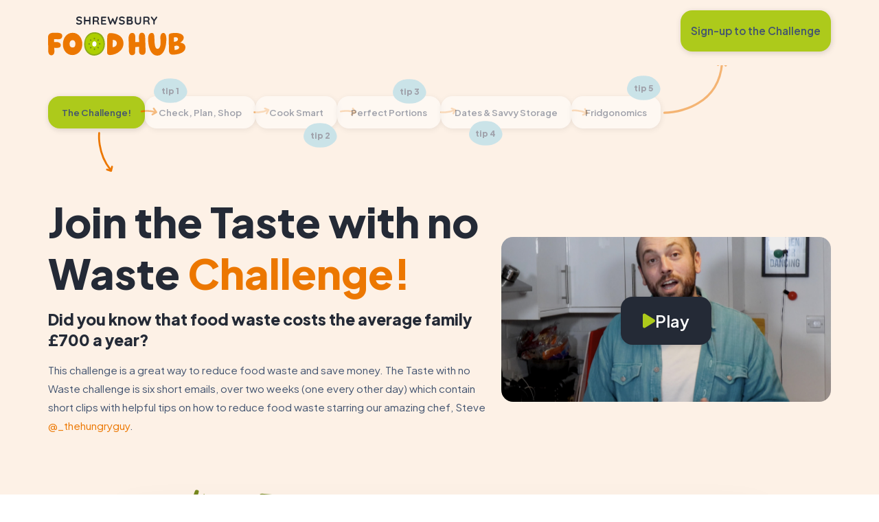

--- FILE ---
content_type: text/html; charset=UTF-8
request_url: https://tastenotwaste.shrewsburyfoodhub.org.uk/our-story/our-impact
body_size: 26306
content:
<!DOCTYPE html>
<html lang="en-US">
<head>
	<meta charset="UTF-8">
<script type="text/javascript">
/* <![CDATA[ */
var gform;gform||(document.addEventListener("gform_main_scripts_loaded",function(){gform.scriptsLoaded=!0}),document.addEventListener("gform/theme/scripts_loaded",function(){gform.themeScriptsLoaded=!0}),window.addEventListener("DOMContentLoaded",function(){gform.domLoaded=!0}),gform={domLoaded:!1,scriptsLoaded:!1,themeScriptsLoaded:!1,isFormEditor:()=>"function"==typeof InitializeEditor,callIfLoaded:function(o){return!(!gform.domLoaded||!gform.scriptsLoaded||!gform.themeScriptsLoaded&&!gform.isFormEditor()||(gform.isFormEditor()&&console.warn("The use of gform.initializeOnLoaded() is deprecated in the form editor context and will be removed in Gravity Forms 3.1."),o(),0))},initializeOnLoaded:function(o){gform.callIfLoaded(o)||(document.addEventListener("gform_main_scripts_loaded",()=>{gform.scriptsLoaded=!0,gform.callIfLoaded(o)}),document.addEventListener("gform/theme/scripts_loaded",()=>{gform.themeScriptsLoaded=!0,gform.callIfLoaded(o)}),window.addEventListener("DOMContentLoaded",()=>{gform.domLoaded=!0,gform.callIfLoaded(o)}))},hooks:{action:{},filter:{}},addAction:function(o,r,e,t){gform.addHook("action",o,r,e,t)},addFilter:function(o,r,e,t){gform.addHook("filter",o,r,e,t)},doAction:function(o){gform.doHook("action",o,arguments)},applyFilters:function(o){return gform.doHook("filter",o,arguments)},removeAction:function(o,r){gform.removeHook("action",o,r)},removeFilter:function(o,r,e){gform.removeHook("filter",o,r,e)},addHook:function(o,r,e,t,n){null==gform.hooks[o][r]&&(gform.hooks[o][r]=[]);var d=gform.hooks[o][r];null==n&&(n=r+"_"+d.length),gform.hooks[o][r].push({tag:n,callable:e,priority:t=null==t?10:t})},doHook:function(r,o,e){var t;if(e=Array.prototype.slice.call(e,1),null!=gform.hooks[r][o]&&((o=gform.hooks[r][o]).sort(function(o,r){return o.priority-r.priority}),o.forEach(function(o){"function"!=typeof(t=o.callable)&&(t=window[t]),"action"==r?t.apply(null,e):e[0]=t.apply(null,e)})),"filter"==r)return e[0]},removeHook:function(o,r,t,n){var e;null!=gform.hooks[o][r]&&(e=(e=gform.hooks[o][r]).filter(function(o,r,e){return!!(null!=n&&n!=o.tag||null!=t&&t!=o.priority)}),gform.hooks[o][r]=e)}});
/* ]]> */
</script>

	<meta name="viewport" content="width=device-width, initial-scale=1.0">
	<!-- inject:head:html -->
    <link rel="shortcut icon" href="/wp-content/themes/foodhub/assets/img/favicon/favicon.ico">
	<link rel="icon" type="image/png" sizes="16x16" href="/wp-content/themes/foodhub/assets/img/favicon/favicon-16x16.png">
	<link rel="icon" type="image/png" sizes="32x32" href="/wp-content/themes/foodhub/assets/img/favicon/favicon-32x32.png">
	<link rel="icon" type="image/png" sizes="48x48" href="/wp-content/themes/foodhub/assets/img/favicon/favicon-48x48.png">
  <!-- endinject -->

	<meta name='robots' content='index, follow, max-image-preview:large, max-snippet:-1, max-video-preview:-1' />
<script id="cookie-law-info-gcm-var-js">
var _ckyGcm = {"status":true,"default_settings":[{"analytics":"denied","advertisement":"denied","functional":"denied","necessary":"granted","ad_user_data":"denied","ad_personalization":"denied","regions":"All"}],"wait_for_update":2000,"url_passthrough":false,"ads_data_redaction":false}</script>
<script id="cookie-law-info-gcm-js" type="text/javascript" src="https://tastenotwaste.shrewsburyfoodhub.org.uk/wp-content/plugins/cookie-law-info/lite/frontend/js/gcm.min.js"></script> <script id="cookieyes" type="text/javascript" src="https://cdn-cookieyes.com/client_data/a07efd1e2804698c76d93b66cdfea1b1/script.js"></script>
	<!-- This site is optimized with the Yoast SEO plugin v26.8 - https://yoast.com/product/yoast-seo-wordpress/ -->
	<title>Taste with no Waste Challenge | Shrewsbury Food Hub | Get Involved</title>
	<meta name="description" content="The Taste with no Waste challenge is all about using simple tips to reduce food waste, help the environment and save money. Get involved here." />
	<link rel="canonical" href="https://tastenotwaste.shrewsburyfoodhub.org.uk/taste-not-waste" />
	<meta property="og:locale" content="en_US" />
	<meta property="og:type" content="article" />
	<meta property="og:title" content="Taste with no Waste Challenge | Shrewsbury Food Hub | Get Involved" />
	<meta property="og:description" content="The Taste with no Waste challenge is all about using simple tips to reduce food waste, help the environment and save money. Get involved here." />
	<meta property="og:url" content="https://tastenotwaste.shrewsburyfoodhub.org.uk/taste-not-waste" />
	<meta property="og:site_name" content="Shrewsbury Food Hub" />
	<meta property="article:modified_time" content="2025-01-02T09:37:18+00:00" />
	<meta property="og:image" content="https://tastenotwaste.shrewsburyfoodhub.org.uk/wp-content/uploads/2023/01/Taste-Not-Waste-Full-Logo-Colour.jpg" />
	<meta property="og:image:width" content="1754" />
	<meta property="og:image:height" content="1241" />
	<meta property="og:image:type" content="image/jpeg" />
	<meta name="twitter:card" content="summary_large_image" />
	<meta name="twitter:label1" content="Est. reading time" />
	<meta name="twitter:data1" content="5 minutes" />
	<script type="application/ld+json" class="yoast-schema-graph">{"@context":"https://schema.org","@graph":[{"@type":"WebPage","@id":"https://tastenotwaste.shrewsburyfoodhub.org.uk/taste-not-waste","url":"https://tastenotwaste.shrewsburyfoodhub.org.uk/taste-not-waste","name":"Taste with no Waste Challenge | Shrewsbury Food Hub | Get Involved","isPartOf":{"@id":"https://www.shrewsburyfoodhub.org.uk/#website"},"primaryImageOfPage":{"@id":"https://tastenotwaste.shrewsburyfoodhub.org.uk/taste-not-waste#primaryimage"},"image":{"@id":"https://tastenotwaste.shrewsburyfoodhub.org.uk/taste-not-waste#primaryimage"},"thumbnailUrl":"https://tastenotwaste.shrewsburyfoodhub.org.uk/wp-content/uploads/2023/01/Taste-Not-Waste-Full-Logo-Colour.jpg","datePublished":"2022-11-30T15:08:39+00:00","dateModified":"2025-01-02T09:37:18+00:00","description":"The Taste with no Waste challenge is all about using simple tips to reduce food waste, help the environment and save money. Get involved here.","breadcrumb":{"@id":"https://tastenotwaste.shrewsburyfoodhub.org.uk/taste-not-waste#breadcrumb"},"inLanguage":"en-US","potentialAction":[{"@type":"ReadAction","target":["https://tastenotwaste.shrewsburyfoodhub.org.uk/taste-not-waste"]}]},{"@type":"ImageObject","inLanguage":"en-US","@id":"https://tastenotwaste.shrewsburyfoodhub.org.uk/taste-not-waste#primaryimage","url":"https://tastenotwaste.shrewsburyfoodhub.org.uk/wp-content/uploads/2023/01/Taste-Not-Waste-Full-Logo-Colour.jpg","contentUrl":"https://tastenotwaste.shrewsburyfoodhub.org.uk/wp-content/uploads/2023/01/Taste-Not-Waste-Full-Logo-Colour.jpg","width":1754,"height":1241,"caption":"Taste Not Waste | Shrewsbury Food Hub"},{"@type":"BreadcrumbList","@id":"https://tastenotwaste.shrewsburyfoodhub.org.uk/taste-not-waste#breadcrumb","itemListElement":[{"@type":"ListItem","position":1,"name":"Home","item":"https://www.shrewsburyfoodhub.org.uk/"},{"@type":"ListItem","position":2,"name":"Taste with no Waste &#8211; The Challenge"}]},{"@type":"WebSite","@id":"https://www.shrewsburyfoodhub.org.uk/#website","url":"https://www.shrewsburyfoodhub.org.uk/","name":"Shrewsbury Food Hub","description":"","potentialAction":[{"@type":"SearchAction","target":{"@type":"EntryPoint","urlTemplate":"https://www.shrewsburyfoodhub.org.uk/?s={search_term_string}"},"query-input":{"@type":"PropertyValueSpecification","valueRequired":true,"valueName":"search_term_string"}}],"inLanguage":"en-US"}]}</script>
	<!-- / Yoast SEO plugin. -->


<style id='wp-img-auto-sizes-contain-inline-css' type='text/css'>
img:is([sizes=auto i],[sizes^="auto," i]){contain-intrinsic-size:3000px 1500px}
/*# sourceURL=wp-img-auto-sizes-contain-inline-css */
</style>
<link rel='stylesheet' id='sbi_styles-css' href='https://tastenotwaste.shrewsburyfoodhub.org.uk/wp-content/plugins/instagram-feed-pro/css/sbi-styles.min.css?ver=6.2.1' type='text/css' media='all' />
<style id='classic-theme-styles-inline-css' type='text/css'>
/*! This file is auto-generated */
.wp-block-button__link{color:#fff;background-color:#32373c;border-radius:9999px;box-shadow:none;text-decoration:none;padding:calc(.667em + 2px) calc(1.333em + 2px);font-size:1.125em}.wp-block-file__button{background:#32373c;color:#fff;text-decoration:none}
/*# sourceURL=/wp-includes/css/classic-themes.min.css */
</style>
<link rel='stylesheet' id='foodhub-main-css' href='https://tastenotwaste.shrewsburyfoodhub.org.uk/wp-content/themes/foodhub/style.min.css?ver=1758703891' type='text/css' media='all' />
<link rel='stylesheet' id='foodhub-googlefonts-css' href='https://fonts.googleapis.com/css2?family=Plus+Jakarta+Sans%3Awght%40400%3B500%3B600%3B800&#038;display=swap&#038;ver=6.9' type='text/css' media='all' />
<link rel='stylesheet' id='reech-popup-style-css' href='https://tastenotwaste.shrewsburyfoodhub.org.uk/wp-content/plugins/reech-popup/assets/style.css?ver=1.9' type='text/css' media='all' />
<script type="text/javascript" src="https://code.jquery.com/jquery-3.6.0.min.js?ver=3.6.0" id="jquery-js"></script>
<script type="text/javascript" src="https://tastenotwaste.shrewsburyfoodhub.org.uk/wp-content/themes/foodhub/assets/js/slick.min.js?ver=3.1.1" id="slick-js"></script>
<script type="text/javascript" src="https://kit.fontawesome.com/e794c55ffa.js?ver=6.9" id="fontawesome-js"></script>

    <!-- Google Tag Manager -->
    <script>(function(w,d,s,l,i){w[l]=w[l]||[];w[l].push({'gtm.start':
    new Date().getTime(),event:'gtm.js'});var f=d.getElementsByTagName(s)[0],
    j=d.createElement(s),dl=l!='dataLayer'?'&l='+l:'';j.async=true;j.src=
    'https://www.googletagmanager.com/gtm.js?id='+i+dl;f.parentNode.insertBefore(j,f);
    })(window,document,'script','dataLayer','GTM-KLL32CN');</script>
    <!-- End Google Tag Manager -->
    		<style type="text/css" id="wp-custom-css">
			html body.page-id-3679 .gform-footer.gform_footer.top_label{
    position: relative;
}

.page-id-3679 .get-in-touch__inner__details {
        margin-top: 3.6rem;
    }		</style>
		<style id='global-styles-inline-css' type='text/css'>
:root{--wp--preset--aspect-ratio--square: 1;--wp--preset--aspect-ratio--4-3: 4/3;--wp--preset--aspect-ratio--3-4: 3/4;--wp--preset--aspect-ratio--3-2: 3/2;--wp--preset--aspect-ratio--2-3: 2/3;--wp--preset--aspect-ratio--16-9: 16/9;--wp--preset--aspect-ratio--9-16: 9/16;--wp--preset--color--black: #000000;--wp--preset--color--cyan-bluish-gray: #abb8c3;--wp--preset--color--white: #ffffff;--wp--preset--color--pale-pink: #f78da7;--wp--preset--color--vivid-red: #cf2e2e;--wp--preset--color--luminous-vivid-orange: #ff6900;--wp--preset--color--luminous-vivid-amber: #fcb900;--wp--preset--color--light-green-cyan: #7bdcb5;--wp--preset--color--vivid-green-cyan: #00d084;--wp--preset--color--pale-cyan-blue: #8ed1fc;--wp--preset--color--vivid-cyan-blue: #0693e3;--wp--preset--color--vivid-purple: #9b51e0;--wp--preset--gradient--vivid-cyan-blue-to-vivid-purple: linear-gradient(135deg,rgb(6,147,227) 0%,rgb(155,81,224) 100%);--wp--preset--gradient--light-green-cyan-to-vivid-green-cyan: linear-gradient(135deg,rgb(122,220,180) 0%,rgb(0,208,130) 100%);--wp--preset--gradient--luminous-vivid-amber-to-luminous-vivid-orange: linear-gradient(135deg,rgb(252,185,0) 0%,rgb(255,105,0) 100%);--wp--preset--gradient--luminous-vivid-orange-to-vivid-red: linear-gradient(135deg,rgb(255,105,0) 0%,rgb(207,46,46) 100%);--wp--preset--gradient--very-light-gray-to-cyan-bluish-gray: linear-gradient(135deg,rgb(238,238,238) 0%,rgb(169,184,195) 100%);--wp--preset--gradient--cool-to-warm-spectrum: linear-gradient(135deg,rgb(74,234,220) 0%,rgb(151,120,209) 20%,rgb(207,42,186) 40%,rgb(238,44,130) 60%,rgb(251,105,98) 80%,rgb(254,248,76) 100%);--wp--preset--gradient--blush-light-purple: linear-gradient(135deg,rgb(255,206,236) 0%,rgb(152,150,240) 100%);--wp--preset--gradient--blush-bordeaux: linear-gradient(135deg,rgb(254,205,165) 0%,rgb(254,45,45) 50%,rgb(107,0,62) 100%);--wp--preset--gradient--luminous-dusk: linear-gradient(135deg,rgb(255,203,112) 0%,rgb(199,81,192) 50%,rgb(65,88,208) 100%);--wp--preset--gradient--pale-ocean: linear-gradient(135deg,rgb(255,245,203) 0%,rgb(182,227,212) 50%,rgb(51,167,181) 100%);--wp--preset--gradient--electric-grass: linear-gradient(135deg,rgb(202,248,128) 0%,rgb(113,206,126) 100%);--wp--preset--gradient--midnight: linear-gradient(135deg,rgb(2,3,129) 0%,rgb(40,116,252) 100%);--wp--preset--font-size--small: 13px;--wp--preset--font-size--medium: 20px;--wp--preset--font-size--large: 36px;--wp--preset--font-size--x-large: 42px;--wp--preset--spacing--20: 0.44rem;--wp--preset--spacing--30: 0.67rem;--wp--preset--spacing--40: 1rem;--wp--preset--spacing--50: 1.5rem;--wp--preset--spacing--60: 2.25rem;--wp--preset--spacing--70: 3.38rem;--wp--preset--spacing--80: 5.06rem;--wp--preset--shadow--natural: 6px 6px 9px rgba(0, 0, 0, 0.2);--wp--preset--shadow--deep: 12px 12px 50px rgba(0, 0, 0, 0.4);--wp--preset--shadow--sharp: 6px 6px 0px rgba(0, 0, 0, 0.2);--wp--preset--shadow--outlined: 6px 6px 0px -3px rgb(255, 255, 255), 6px 6px rgb(0, 0, 0);--wp--preset--shadow--crisp: 6px 6px 0px rgb(0, 0, 0);}:where(.is-layout-flex){gap: 0.5em;}:where(.is-layout-grid){gap: 0.5em;}body .is-layout-flex{display: flex;}.is-layout-flex{flex-wrap: wrap;align-items: center;}.is-layout-flex > :is(*, div){margin: 0;}body .is-layout-grid{display: grid;}.is-layout-grid > :is(*, div){margin: 0;}:where(.wp-block-columns.is-layout-flex){gap: 2em;}:where(.wp-block-columns.is-layout-grid){gap: 2em;}:where(.wp-block-post-template.is-layout-flex){gap: 1.25em;}:where(.wp-block-post-template.is-layout-grid){gap: 1.25em;}.has-black-color{color: var(--wp--preset--color--black) !important;}.has-cyan-bluish-gray-color{color: var(--wp--preset--color--cyan-bluish-gray) !important;}.has-white-color{color: var(--wp--preset--color--white) !important;}.has-pale-pink-color{color: var(--wp--preset--color--pale-pink) !important;}.has-vivid-red-color{color: var(--wp--preset--color--vivid-red) !important;}.has-luminous-vivid-orange-color{color: var(--wp--preset--color--luminous-vivid-orange) !important;}.has-luminous-vivid-amber-color{color: var(--wp--preset--color--luminous-vivid-amber) !important;}.has-light-green-cyan-color{color: var(--wp--preset--color--light-green-cyan) !important;}.has-vivid-green-cyan-color{color: var(--wp--preset--color--vivid-green-cyan) !important;}.has-pale-cyan-blue-color{color: var(--wp--preset--color--pale-cyan-blue) !important;}.has-vivid-cyan-blue-color{color: var(--wp--preset--color--vivid-cyan-blue) !important;}.has-vivid-purple-color{color: var(--wp--preset--color--vivid-purple) !important;}.has-black-background-color{background-color: var(--wp--preset--color--black) !important;}.has-cyan-bluish-gray-background-color{background-color: var(--wp--preset--color--cyan-bluish-gray) !important;}.has-white-background-color{background-color: var(--wp--preset--color--white) !important;}.has-pale-pink-background-color{background-color: var(--wp--preset--color--pale-pink) !important;}.has-vivid-red-background-color{background-color: var(--wp--preset--color--vivid-red) !important;}.has-luminous-vivid-orange-background-color{background-color: var(--wp--preset--color--luminous-vivid-orange) !important;}.has-luminous-vivid-amber-background-color{background-color: var(--wp--preset--color--luminous-vivid-amber) !important;}.has-light-green-cyan-background-color{background-color: var(--wp--preset--color--light-green-cyan) !important;}.has-vivid-green-cyan-background-color{background-color: var(--wp--preset--color--vivid-green-cyan) !important;}.has-pale-cyan-blue-background-color{background-color: var(--wp--preset--color--pale-cyan-blue) !important;}.has-vivid-cyan-blue-background-color{background-color: var(--wp--preset--color--vivid-cyan-blue) !important;}.has-vivid-purple-background-color{background-color: var(--wp--preset--color--vivid-purple) !important;}.has-black-border-color{border-color: var(--wp--preset--color--black) !important;}.has-cyan-bluish-gray-border-color{border-color: var(--wp--preset--color--cyan-bluish-gray) !important;}.has-white-border-color{border-color: var(--wp--preset--color--white) !important;}.has-pale-pink-border-color{border-color: var(--wp--preset--color--pale-pink) !important;}.has-vivid-red-border-color{border-color: var(--wp--preset--color--vivid-red) !important;}.has-luminous-vivid-orange-border-color{border-color: var(--wp--preset--color--luminous-vivid-orange) !important;}.has-luminous-vivid-amber-border-color{border-color: var(--wp--preset--color--luminous-vivid-amber) !important;}.has-light-green-cyan-border-color{border-color: var(--wp--preset--color--light-green-cyan) !important;}.has-vivid-green-cyan-border-color{border-color: var(--wp--preset--color--vivid-green-cyan) !important;}.has-pale-cyan-blue-border-color{border-color: var(--wp--preset--color--pale-cyan-blue) !important;}.has-vivid-cyan-blue-border-color{border-color: var(--wp--preset--color--vivid-cyan-blue) !important;}.has-vivid-purple-border-color{border-color: var(--wp--preset--color--vivid-purple) !important;}.has-vivid-cyan-blue-to-vivid-purple-gradient-background{background: var(--wp--preset--gradient--vivid-cyan-blue-to-vivid-purple) !important;}.has-light-green-cyan-to-vivid-green-cyan-gradient-background{background: var(--wp--preset--gradient--light-green-cyan-to-vivid-green-cyan) !important;}.has-luminous-vivid-amber-to-luminous-vivid-orange-gradient-background{background: var(--wp--preset--gradient--luminous-vivid-amber-to-luminous-vivid-orange) !important;}.has-luminous-vivid-orange-to-vivid-red-gradient-background{background: var(--wp--preset--gradient--luminous-vivid-orange-to-vivid-red) !important;}.has-very-light-gray-to-cyan-bluish-gray-gradient-background{background: var(--wp--preset--gradient--very-light-gray-to-cyan-bluish-gray) !important;}.has-cool-to-warm-spectrum-gradient-background{background: var(--wp--preset--gradient--cool-to-warm-spectrum) !important;}.has-blush-light-purple-gradient-background{background: var(--wp--preset--gradient--blush-light-purple) !important;}.has-blush-bordeaux-gradient-background{background: var(--wp--preset--gradient--blush-bordeaux) !important;}.has-luminous-dusk-gradient-background{background: var(--wp--preset--gradient--luminous-dusk) !important;}.has-pale-ocean-gradient-background{background: var(--wp--preset--gradient--pale-ocean) !important;}.has-electric-grass-gradient-background{background: var(--wp--preset--gradient--electric-grass) !important;}.has-midnight-gradient-background{background: var(--wp--preset--gradient--midnight) !important;}.has-small-font-size{font-size: var(--wp--preset--font-size--small) !important;}.has-medium-font-size{font-size: var(--wp--preset--font-size--medium) !important;}.has-large-font-size{font-size: var(--wp--preset--font-size--large) !important;}.has-x-large-font-size{font-size: var(--wp--preset--font-size--x-large) !important;}
/*# sourceURL=global-styles-inline-css */
</style>
<link rel='stylesheet' id='gform_basic-css' href='https://tastenotwaste.shrewsburyfoodhub.org.uk/wp-content/plugins/gravityforms/assets/css/dist/basic.min.css?ver=2.9.26' type='text/css' media='all' />
<link rel='stylesheet' id='gform_theme_components-css' href='https://tastenotwaste.shrewsburyfoodhub.org.uk/wp-content/plugins/gravityforms/assets/css/dist/theme-components.min.css?ver=2.9.26' type='text/css' media='all' />
<link rel='stylesheet' id='gform_theme-css' href='https://tastenotwaste.shrewsburyfoodhub.org.uk/wp-content/plugins/gravityforms/assets/css/dist/theme.min.css?ver=2.9.26' type='text/css' media='all' />
<link rel='stylesheet' id='gravityformssurvey_gravity_theme-css' href='https://tastenotwaste.shrewsburyfoodhub.org.uk/wp-content/plugins/gravityformssurvey/assets/css/dist/theme.min.css?ver=6.9' type='text/css' media='all' />
</head>
<body class="wp-singular page-template page-template-templates page-template-tastenotwaste page-template-templatestastenotwaste-php page page-id-53 page-parent wp-theme-foodhub tnw-page">

    <!-- Google Tag Manager (noscript) -->
    <noscript><iframe src="https://www.googletagmanager.com/ns.html?id=GTM-KLL32CN"
    height="0" width="0" style="display:none;visibility:hidden"></iframe></noscript>
    <!-- End Google Tag Manager (noscript) -->
    <header class="header tnw-header">
  <div class="container">
    <div class="header__navigation">
      <a href="https://www.shrewsburyfoodhub.org.uk" class="header__navigation__logo">
        <svg width="730.22" height="208.8" data-name="Layer 1" version="1.1" viewBox="0 0 730.22 208.8" xmlns="http://www.w3.org/2000/svg">
 <g transform="translate(-55.799 -193.2)">
  <path d="m237.8 340.7c0 35.8-25.2 58.2-53.3 58.2s-49.8-24.4-49.8-57.1 19.1-61.6 51.6-61.6 51.6 29.2 51.6 60.5zm-36.7-2.8c0-9-5.1-18.5-14.8-18.5s-16.1 8.2-16.1 20.1 5.1 19.1 16.2 19.1 14.7-8.5 14.7-20.7z" fill="#ec7700"/>
  <path d="m300.8 398.4c-27.9 0-49.8-24.8-49.8-56.5s21.2-61.2 51.7-61.2 51.7 30.2 51.7 60.1-5.6 31.5-16.2 42.2c-9.9 9.9-23.1 15.4-37.3 15.4z" fill="#adcf00"/>
  <path d="m302.7 284.2c14.4 0 26.6 5.8 35.3 16.8 8.2 10.3 12.7 24.5 12.7 39.7 0 35.5-25.1 54.1-50 54.1s-46.2-23.3-46.2-52.9 4.6-30.8 13-41.2c8.6-10.8 20.8-16.5 35.1-16.5m0-7.1c-34.8 0-55.2 29.4-55.2 64.8s24.4 60.1 53.4 60.1 57.1-23.5 57.1-61.2-19.7-63.7-55.2-63.7z" fill="#8dac17"/>
  <path d="m313.2 338.8c0-6.4-3.7-13.1-10.7-13.1s-11.7 5.8-11.7 14.3 3.7 13.6 11.7 13.6 10.6-6 10.6-14.7z" fill="#fff"/>
  <g fill="#75871d">
   <path d="m305.5 310.8c0-2-1.2-4.1-3.3-4.1s-3.6 1.8-3.6 4.4 1.2 4.2 3.6 4.2 3.3-1.9 3.3-4.6z"/>
   <path d="m284.6 316.8c-1.4-1.4-3.7-2.1-5.2-0.5-1.6 1.6-1.3 3.9 0.6 5.7s3.8 2.2 5.5 0.4c1.4-1.4 1-3.7-0.9-5.6z"/>
   <path d="m274 336c-2 0-4.1 1.2-4.1 3.4s1.8 3.7 4.4 3.7c2.1 0 4.2-1.2 4.2-3.7 0-2-1.9-3.3-4.5-3.3z"/>
   <path d="m279.9 357.1c-1.4 1.4-2 3.7-0.5 5.3 1.6 1.6 3.8 1.3 5.7-0.6 1.5-1.5 2.1-3.8 0.4-5.6-1.4-1.4-3.7-1-5.5 0.9z"/>
   <path d="m299 367.8c0 2 1.2 4.1 3.3 4.1s3.6-1.8 3.6-4.4-1.2-4.2-3.6-4.2c-2 0-3.3 1.9-3.3 4.6z"/>
   <path d="m319.9 361.8c1.4 1.4 3.7 2.1 5.2 0.5s1.3-3.9-0.6-5.7c-1.5-1.5-3.8-2.2-5.5-0.4s-1 3.7 0.9 5.6z"/>
   <path d="m330.5 342.6c2 0 4.1-1.2 4.1-3.4s-1.8-3.7-4.4-3.7c-2.1 0-4.2 1.2-4.2 3.7 0 2 1.9 3.3 4.5 3.3z"/>
   <path d="m324.6 321.5c1.4-1.4 2-3.7 0.5-5.3-1.6-1.6-3.8-1.3-5.7 0.6-1.5 1.5-2.1 3.8-0.4 5.6 1.4 1.4 3.7 1 5.5-0.9z"/>
  </g>
  <g fill="#ec7700">
   <path d="m758.7 332.7c11.3-7.9 17.9-15.3 18.3-25.7 0.6-16.2-17.6-25.3-41.8-26.1-8.4-0.3-17 0.5-25 1.9-10.5 1.9-13.4 5.7-13.1 17.5l1.5 76.2v0.8c0.1 3.5 1.6 16.7 14.4 18.8l4.8 0.3h3.9c29.7 0 63.4-11.5 64.3-36.9 0.6-16.2-10.7-24.6-27.3-26.8zm-34.3-26.9c2.9-1.6 6.4-2.2 9.4-2.1 7.6 0.3 13.1 4 12.8 10.9-0.3 8-10 13.7-21.3 13.6l-1-22.4zm4.3 65.8-1.2-20.4c3.4-1.6 8.1-2.3 12.6-2.2 7.4 0.3 12.7 2.9 12.5 9.3-0.3 8.6-11.5 13.4-23.9 13.2z"/>
   <path d="m387.3 281.7c-4.3 0.2-8.4 1.1-11.5 4.5-4.4 4.7-5.4 11.9-5.5 18.1l-0.7 81.4s0 13.5 15.5 13.2c37.3-1.8 71.8-26.7 71.8-61.8 0-34.9-29.6-52.8-61.4-54.9-2.7-0.2-5.5-0.4-8.2-0.3zm11.3 75.2 1.5-38.7c0.6 0 1.2-0.1 1.7-0.1 13 0 19.6 9.1 19.6 18.4s-7.6 20.3-22.8 20.4z"/>
   <path d="m103.5 329.5-15.4-0.3-0.5-15 22 0.4c12.3 0 21.6-4.2 21.7-18.9v-0.2c-0.1-14.6-21.6-15-21.7-15l-28-0.2c-4 0-7.8 0.6-11.1 1.9-6.8 2.6-14.8 8.5-14.7 22l0.8 73s0.1 21.6 15 22.9h0.2c7.4 0.6 11.9-3.2 14.4-7.1 2.3-3.5 3.3-7.7 3.2-11.9l-0.6-20.8 13.4 0.2c9.1 0 21.1-0.5 21.1-15.2s-19.7-15.8-19.7-15.8z"/>
   <path d="m557.7 397.9h0.2c15.6 0 16.6-16.4 16.5-21.3l-2.5-72.4v-3.1c-0.6-6.5-3.2-21.4-17.2-21.4-1.3 0-2.4 0.2-3.5 0.4-10 2.1-12 13.2-12.2 19.6v4.5l0.3 25.3-20.3 0.5 0.7-27.6s0.4-22.5-17.5-21.7c-17.8 0.8-18.3 25.7-18.3 26 0 4.4 0.2 8.8 0.3 13.2 0.3 19.2 1.3 38.4 1.6 57.5 0.3 5.6 2.1 19.7 13.5 22h0.2c0.9 0.2 1.2 0.2 2.2 0.2 5.9 0 12.3-2.3 15.3-7.8 1.9-3.5 1.7-7.5 1.8-11.4 0.2-7.9 0.4-15.8 0.5-23.8 0-0.1 20.1-2.1 20.1-2.1 0 5.3 0.1 10.5 0.2 15.8 0 6.4-0.7 13.5 2.5 19.3 3.2 5.7 9.3 7.9 15.6 7.9z"/>
   <path d="m684.2 306.3c-0.2-4.5-2.1-25.5-15.4-25.5-11.2 0-15.4 12.2-15.8 21.1-0.6 12.2 2.3 29.7 0.3 41.9-1.5 9-5 22-16.3 22-11.1 0-15.1-22.1-15.7-47.3v-5.4-1.1c-0.3-10.6 0.4-32.5-14.7-31.2-16.9 1.5-18.8 18.8-18.8 32.6 0 47.6 15.8 88.4 49.3 88.4s47.4-44.8 47.4-86.7 0-5.9-0.2-8.8z"/>
  </g>
  <g fill="#252a36">
   <path d="m233.2 215.4c-1.2-0.9-2.7-1.7-4.6-2.3-1.8-0.6-4-1.1-6.4-1.6-1.9-0.4-3.4-0.8-4.8-1.2-1.3-0.5-2.3-1.1-3.1-1.9-0.7-0.8-1.1-1.8-1.1-3s0.3-1.9 0.9-2.7 1.5-1.4 2.7-1.8 2.7-0.7 4.4-0.7 2.2 0.2 3.4 0.5 2.4 0.8 3.4 1.3c1.1 0.5 2 1 2.6 1.6 0.5 0.4 1 0.5 1.6 0.5 0.9 0 1.7-0.4 2.4-1.1s1-1.5 1-2.4-0.6-2.3-1.8-3.2c-1.4-1.2-3.2-2.2-5.5-3s-4.7-1.2-7.3-1.2-5.3 0.5-7.6 1.5-4.1 2.4-5.5 4.2c-1.4 1.9-2 4.1-2 6.7s0.3 3.3 0.8 4.7c0.6 1.4 1.4 2.6 2.5 3.6s2.5 1.9 4.1 2.5c1.7 0.7 3.6 1.2 5.7 1.5 2.3 0.3 4.2 0.8 5.7 1.4s2.6 1.3 3.3 2.1 1.1 1.9 1.1 3.1-0.4 1.9-1.1 2.7c-0.8 0.8-1.8 1.4-3 1.9-1.3 0.5-2.6 0.7-4.1 0.7-2.2 0-4.1-0.3-5.6-1-1.5-0.6-3-1.6-4.6-2.8-0.6-0.5-1.3-0.7-2.1-0.7s-1.8 0.4-2.5 1.1-1 1.5-1 2.4 0.1 1.1 0.4 1.7 0.7 1.1 1.2 1.5c2.1 1.8 4.2 3 6.5 3.7s4.8 1.1 7.6 1.1 5.3-0.5 7.6-1.5c2.4-1 4.3-2.5 5.7-4.4 1.5-1.9 2.2-4.2 2.2-6.8s-0.3-3.8-0.9-5.2-1.5-2.6-2.7-3.6z"/>
   <path d="m277.5 193.9c-1 0-1.9 0.4-2.7 1.1s-1.1 1.6-1.1 2.6v13.9h-19.3v-13.9c0-1-0.4-1.9-1.1-2.6s-1.6-1.1-2.6-1.1-2.1 0.4-2.8 1.1-1.1 1.6-1.1 2.6v35c0 1 0.3 1.9 1 2.6s1.6 1.1 2.7 1.1 1.9-0.4 2.7-1.1 1.1-1.6 1.1-2.6v-14.1h19.3v14.1c0 1 0.4 1.9 1.1 2.6s1.6 1.1 2.6 1.1 2.1-0.4 2.8-1.1 1.1-1.6 1.1-2.6v-35c0-1-0.3-1.9-1-2.6s-1.6-1.1-2.7-1.1z"/>
   <path d="m326.5 230.3c-0.5-0.3-0.9-0.7-1.1-1.2s-0.3-1.2-0.4-1.9-0.2-1.7-0.3-2.7c0-1.1-0.3-2.1-0.8-3.1-0.4-0.9-1-1.8-1.8-2.7-0.5-0.5-1.1-1-1.7-1.5 0.9-0.6 1.7-1.2 2.5-2 1.1-1.2 1.9-2.5 2.5-3.9 0.6-1.5 0.9-2.9 0.9-4.5 0-2.5-0.6-4.8-1.7-6.7-1.1-2-2.6-3.5-4.4-4.6s-3.8-1.7-5.9-1.7h-17.4c-1 0-1.9 0.4-2.6 1.1s-1.1 1.6-1.1 2.6v35c0 1 0.4 1.9 1.3 2.6s1.9 1.1 3 1.1 1.8-0.4 2.4-1.1 0.8-1.6 0.8-2.6v-11.7h11.3c0.9 0 1.7 0.1 2.4 0.3s1.2 0.5 1.7 1c0.4 0.4 0.8 0.9 1 1.5s0.4 1.2 0.4 1.9c0 2.1 0.2 3.8 0.6 5.1s1 2.4 1.7 3.2 1.4 1.4 2.1 1.8c0.4 0.2 1 0.4 1.7 0.6 0.7 0.1 1.4 0.1 2.1 0s1.2-0.5 1.7-1c0.7-0.8 0.9-1.6 0.7-2.6s-0.8-1.7-1.7-2.3zm-8.6-19.4c-0.4 1.1-1 2.1-1.7 2.7-0.7 0.7-1.4 1-2.1 1h-13.2v-13.7h13.2c1.1 0 2.1 0.6 3.1 1.8 0.9 1.2 1.4 2.7 1.4 4.4s-0.2 2.6-0.7 3.8z"/>
   <path d="m361.8 200.9c1 0 1.9-0.3 2.6-0.9s1.1-1.4 1.1-2.4-0.4-1.9-1.1-2.6-1.6-1-2.6-1h-20.3c-1 0-1.9 0.4-2.6 1.1s-1.1 1.6-1.1 2.6v35c0 1 0.4 1.9 1.1 2.6s1.6 1.1 2.6 1.1h20.3c1 0 1.9-0.3 2.6-1 0.7-0.6 1.1-1.5 1.1-2.5s-0.4-1.7-1.1-2.4-1.6-1.1-2.6-1.1h-16.4v-11.2h13.7c1 0 1.9-0.3 2.6-0.9s1.1-1.4 1.1-2.4-0.4-1.9-1.1-2.6-1.6-1-2.6-1h-13.7v-10.3h16.4z"/>
   <path d="m423.1 193.7c-0.8 0-1.5 0.2-2.2 0.6s-1.1 1-1.4 1.8l-8.9 27.1-7.4-18.7c-0.3-0.7-0.7-1.3-1.3-1.7s-1.3-0.6-2.1-0.6-1.5 0.2-2.1 0.6-1.1 1-1.4 1.7l-7.9 18.9-9-27.3c-0.2-0.8-0.7-1.4-1.4-1.8s-1.4-0.6-2.1-0.6-1.8 0.4-2.7 1.1-1.3 1.7-1.3 2.9 0 0.8 0.2 1.2l11.9 35.1c0.2 0.7 0.7 1.3 1.3 1.7s1.3 0.6 1.9 0.6c0.7 0 1.4-0.2 2-0.6 0.7-0.4 1.2-1 1.5-1.8l8.6-19.5 8.6 19.5c0.4 0.8 0.9 1.4 1.5 1.8 0.7 0.4 1.3 0.6 2 0.6s1.3-0.3 2-0.6c0.6-0.4 1.1-0.9 1.3-1.7l11.9-35.1c0.1-0.4 0.2-0.8 0.2-1.2 0-1.2-0.4-2.2-1.3-2.9-0.8-0.7-1.7-1.1-2.7-1.1z"/>
   <path d="m460.5 215.4c-1.2-0.9-2.7-1.7-4.6-2.3-1.8-0.6-4-1.1-6.4-1.6-1.9-0.4-3.4-0.8-4.8-1.2-1.3-0.5-2.3-1.1-3.1-1.9-0.7-0.8-1.1-1.8-1.1-3s0.3-1.9 0.9-2.7 1.5-1.4 2.7-1.8 2.7-0.7 4.4-0.7 2.2 0.2 3.4 0.5 2.4 0.8 3.4 1.3c1.1 0.5 2 1 2.6 1.6 0.5 0.4 1 0.5 1.6 0.5 0.9 0 1.7-0.4 2.4-1.1s1-1.5 1-2.4-0.6-2.3-1.8-3.2c-1.4-1.2-3.2-2.2-5.5-3s-4.7-1.2-7.3-1.2-5.3 0.5-7.6 1.5-4.1 2.4-5.5 4.2c-1.4 1.9-2 4.1-2 6.7s0.3 3.3 0.8 4.7c0.6 1.4 1.4 2.6 2.5 3.6s2.5 1.9 4.1 2.5c1.7 0.7 3.6 1.2 5.7 1.5 2.3 0.3 4.2 0.8 5.7 1.4s2.6 1.3 3.3 2.1 1.1 1.9 1.1 3.1-0.4 1.9-1.1 2.7c-0.8 0.8-1.8 1.4-3 1.9-1.3 0.5-2.6 0.7-4.1 0.7-2.2 0-4.1-0.3-5.6-1-1.5-0.6-3-1.6-4.6-2.8-0.6-0.5-1.3-0.7-2.1-0.7s-1.8 0.4-2.5 1.1-1 1.5-1 2.4 0.1 1.1 0.4 1.7 0.7 1.1 1.2 1.5c2.1 1.8 4.2 3 6.5 3.7s4.8 1.1 7.6 1.1 5.3-0.5 7.6-1.5c2.4-1 4.3-2.5 5.7-4.4 1.5-1.9 2.2-4.2 2.2-6.8s-0.3-3.8-0.9-5.2-1.5-2.6-2.7-3.6z"/>
   <path d="m501.5 213.8c-0.7-0.4-1.4-0.7-2.1-1 1.6-0.8 2.8-1.8 3.7-3.1 0.9-1.4 1.4-3.1 1.4-5 0-3.5-0.9-6.2-2.8-8s-4.8-2.7-8.6-2.7h-15.2c-1 0-1.9 0.4-2.6 1.1s-1.1 1.6-1.1 2.6v35c0 1 0.4 1.9 1.1 2.6s1.6 1.1 2.6 1.1h15.1c1.5 0 3-0.2 4.7-0.5 1.6-0.3 3.1-1 4.5-1.9s2.5-2.2 3.4-3.9 1.3-3.9 1.3-6.5-0.5-4.4-1.5-6-2.2-2.8-3.8-3.6zm-6.2-11.6c0.9 0.8 1.3 2 1.3 3.8s-0.5 2.6-1.4 3.3c-0.9 0.8-2 1.1-3.1 1.1h-10.2v-9.4h10c1.4 0 2.5 0.4 3.4 1.2zm1.9 25.6c-1.1 1-2.6 1.5-4.4 1.5h-10.9v-11.7h10.5c0.8 0 1.8 0.1 2.8 0.3s1.9 0.7 2.6 1.5 1.1 2.1 1.1 3.9-0.5 3.5-1.6 4.4z"/>
   <path d="m546.8 193.9c-1 0-1.9 0.4-2.5 1.1s-0.9 1.6-0.9 2.6v21.9c0 2-0.5 3.8-1.4 5.2-0.9 1.5-2.1 2.6-3.6 3.4s-3.1 1.2-4.8 1.2-3.1-0.4-4.6-1.2c-1.4-0.8-2.6-1.9-3.4-3.4-0.9-1.5-1.3-3.2-1.3-5.2v-21.9c0-1-0.4-1.9-1.1-2.6s-1.6-1.1-2.5-1.1-2.1 0.4-2.8 1.1-1.1 1.6-1.1 2.6v21.9c0 3.3 0.7 6.3 2.1 8.9s3.4 4.6 5.9 6c2.5 1.5 5.4 2.2 8.7 2.2s6.2-0.7 8.7-2.2 4.5-3.5 5.9-6c1.4-2.6 2.1-5.5 2.1-8.9v-21.9c0-1-0.3-1.9-1-2.6-0.6-0.7-1.5-1.1-2.5-1.1z"/>
   <path d="m595.6 230.3c-0.5-0.3-0.9-0.7-1.1-1.2s-0.3-1.2-0.4-1.9-0.2-1.7-0.3-2.7c0-1.1-0.3-2.1-0.8-3.1-0.4-0.9-1-1.8-1.8-2.7-0.5-0.5-1.1-1-1.7-1.5 0.9-0.6 1.7-1.2 2.5-2 1.1-1.2 1.9-2.5 2.5-3.9 0.6-1.5 0.9-2.9 0.9-4.5 0-2.5-0.6-4.8-1.7-6.7-1.1-2-2.6-3.5-4.4-4.6s-3.8-1.7-5.9-1.7h-17.4c-1 0-1.9 0.4-2.6 1.1s-1.1 1.6-1.1 2.6v35c0 1 0.4 1.9 1.3 2.6s1.9 1.1 3 1.1 1.8-0.4 2.4-1.1 0.8-1.6 0.8-2.6v-11.7h11.3c0.9 0 1.7 0.1 2.4 0.3s1.2 0.5 1.7 1c0.4 0.4 0.8 0.9 1 1.5s0.4 1.2 0.4 1.9c0 2.1 0.2 3.8 0.6 5.1s1 2.4 1.7 3.2 1.4 1.4 2.1 1.8c0.4 0.2 1 0.4 1.7 0.6 0.7 0.1 1.4 0.1 2.1 0s1.2-0.5 1.7-1c0.7-0.8 0.9-1.6 0.7-2.6s-0.8-1.7-1.7-2.3zm-8.6-19.4c-0.4 1.1-1 2.1-1.7 2.7-0.7 0.7-1.4 1-2.1 1h-13.2v-13.7h13.2c1.1 0 2.1 0.6 3.1 1.8 0.9 1.2 1.4 2.7 1.4 4.4s-0.2 2.6-0.7 3.8z"/>
   <path d="m635.2 194.8c-0.7-0.7-1.6-1.1-2.5-1.1s-2.2 0.6-3 1.8l-10 14.6-10.7-14.7c-0.8-1.1-1.8-1.7-3-1.7s-1.8 0.3-2.6 1-1.3 1.6-1.3 2.7 0 0.8 0.2 1.3 0.4 1 0.8 1.5l12.6 16.7v15.6c0 1 0.4 1.9 1.1 2.6s1.6 1.1 2.6 1.1 1.7-0.4 2.4-1.1 1.1-1.6 1.1-2.6v-14.7l12.6-18.1c0.2-0.4 0.4-0.7 0.5-1.1s0.2-0.8 0.2-1.1c0-1.1-0.4-2-1.1-2.7z"/>
  </g>
 </g>
</svg>
      </a>
      <nav class="header__navigation__menu tnw-primary-menu">
        <ul>
          <li id="menu-item-2183" class="tip-item menu-item menu-item-type-post_type menu-item-object-page current-menu-item page_item page-item-53 current_page_item item-disabled menu-item-2183"><a href="/#sign-up" aria-current="page">The Challenge</a></li><li id="menu-item-2141" class="tip-item menu-item menu-item-type-custom menu-item-object-custom item-disabled menu-item-2141"><a href="/#sign-up">1. Check, Plan, Shop</a></li><li id="menu-item-2142" class="tip-item menu-item menu-item-type-custom menu-item-object-custom item-disabled menu-item-2142"><a href="/#sign-up">2. Cook Smart</a></li><li id="menu-item-2143" class="tip-item menu-item menu-item-type-custom menu-item-object-custom item-disabled menu-item-2143"><a href="/#sign-up">3. Perfect Portions</a></li><li id="menu-item-2144" class="tip-item menu-item menu-item-type-custom menu-item-object-custom item-disabled menu-item-2144"><a href="/#sign-up">4. Dates &#038; Savvy Storage</a></li><li id="menu-item-2145" class="tip-item menu-item menu-item-type-custom menu-item-object-custom item-disabled menu-item-2145"><a href="/#sign-up">5. Fridgonomics</a></li>          <li>
                            <a href="https://tastenotwaste.shrewsburyfoodhub.org.uk/#sign-up" class="btn green">Sign-up to the Challenge</a>
                      </li>
        </ul>
      </nav>
      <div class="header__navigation__icon">
        <span></span>
        <span></span>
        <span></span>
        <span></span>
      </div>
    </div>
  </div>
</header><!-- .header -->
<section class="module-navbar">
    <div class="container">
        <nav id="tnw-menu">
            <ul>
                <li id="menu-item-1097" class="menu-item menu-item-type-custom menu-item-object-custom item-disabled menu-item-1097"><a href="/#sign-up">The Challenge!</a></li>
<li id="menu-item-1098" class="menu-item menu-item-type-custom menu-item-object-custom item-disabled menu-item-1098"><a href="/#sign-up">Check, Plan, Shop</a></li>
<li id="menu-item-1099" class="menu-item menu-item-type-custom menu-item-object-custom item-disabled menu-item-1099"><a href="/#sign-up">Cook Smart</a></li>
<li id="menu-item-1102" class="menu-item menu-item-type-custom menu-item-object-custom item-disabled menu-item-1102"><a href="/#sign-up">Perfect Portions</a></li>
<li id="menu-item-1100" class="menu-item menu-item-type-custom menu-item-object-custom item-disabled menu-item-1100"><a href="/#sign-up">Dates &#038; Savvy Storage</a></li>
<li id="menu-item-1101" class="menu-item menu-item-type-custom menu-item-object-custom item-disabled menu-item-1101"><a href="/#sign-up">Fridgonomics</a></li>
            </ul>
            <!-- <div class="pagination-tip-nav">
                                                    <a href="https://tastenotwaste.shrewsburyfoodhub.org.uk/the-challenge" class="link next">The Challenge!</a>
                            </div> -->
        </nav>
        <div id="tnw-debug" style="display : none">
            Email : <br>
            ID :         </div>
    </div>
</section><section>
    <div class="container">
            </div>
</section>

<section class="block-module fifty-fifty page-header module-position-1 module-block-1 no-spacing-top no-spacing-bottom">
  <div class="container">
    <div class="inner">
      <div class="inner__content">
                              <h1 class="orange">Join the Taste with no Waste <span>Challenge!</span></h1>
                          <h4>Did you know that food waste costs the average family £700 a year?</h4>
<p>This challenge is a great way to reduce food waste and save money. The Taste with no Waste challenge is six short emails, over two weeks (one every other day) which contain short clips with helpful tips on how to reduce food waste starring our amazing chef, Steve <a href="https://www.instagram.com/_thehungryguy/?hl=en" target="_blank" rel="noopener">@_thehungryguy</a>.</p>
                          
                </div>

              <div class="inner__video">
          <video class="inner__image__video" style="background: transparent url('https://tastenotwaste.shrewsburyfoodhub.org.uk/wp-content/uploads/2023/01/Taste-Not-Waste-Watch-The-Video.jpg') 50% 50% / cover no-repeat ;  object-fit: inherit;" preload="none" fullscreen>
            <source src="https://www.shrewsburyfoodhub.org.uk/wp-content/uploads/2024/11/dates_and_storage___taste_not_waste,_shrewsbury_food_hub (1080p) (1).mp4" type="video/mp4">
          </video>
          <button class="btn play-video" type="button"><i class="fa-solid fa-play"></i> Play</button>
        </div>
          </div>
  </div>
</section>
<section class="block-module green-bar module-position-2 module-block-2 no-spacing-bottom">
  <div class="container">
    <div class="green-bar__inner">
      <div class="green-bar__inner__bar">
        <h3>Complete the challenge to be entered into our prize draw to win a super surplus hamper!</h3>
                          <a class="link" href="/#sign-up">Sign up today</a>
                <div class="icon-1">
          <svg fill="none" version="1.1" viewBox="0 0 73.26 77.52" xmlns="http://www.w3.org/2000/svg">
 <g>
  <path d="m14.35 12c11.4 1.28 16.34 5.98 18 8.04 1.51 0.52 2.77 1.03 3.75 1.47 1.23-0.49 2.62-0.89 4.18-1.23 1.5-0.32 3.02-0.54 4.56-0.66 2.44-3.73 7.76-7.6 10.69-9.55 0.6-0.40004 0.27-1.34-0.45-1.28-7.27 0.62-12.85 5.61-12.85 5.61l5.37-10.32c0.91-1.23 0.32-3-1.15-3.43l-1.53-0.53c-0.67-0.2-1.57-0.22-1.96 0.36-3.41 5.06-6.75 11.21-6.75 11.21-1.66-4.79-6.29-7.17-9.86-8.31-0.75-0.24-1.26 0.74-0.63 1.22 4.9 3.71 5.88 8.77 5.88 8.77-4.34-3.44-11.9-3.36-17.25-2.75-0.82 0.09-0.81 1.29 0.01 1.38z" class="svg-secondary-dark"/>
  <path d="m40.23 19.63c-1.34 0.4-2.53 0.91-3.39 1.56 0 0-2.52-1.28-7.17-1.95-4.36-0.63-8.82 0.2-12.71 2.26-10.19 5.39-16.96 14.85-16.96 25.63 0 16.78 16.4 30.39 36.63 30.39s36.63-13.61 36.63-30.39c0-11-7.05-20.63-17.6-25.96-4.78-2.42-10.3-3.08-15.44-1.54z" class="svg-secondary"/>
 </g>
</svg>
        </div>
        <div class="icon-2">
          <svg fill="none" version="1.1" viewBox="0 0 62.309 124.87" xmlns="http://www.w3.org/2000/svg">
 <g transform="translate(-3.9174 -6.5258)">
  <path d="m27.821 11.36s-0.0229 0.0518-0.0307 0.087c-0.0614-0.1586-0.1264-0.3264-0.1877-0.485-3.4155-8.4359-16.289-3.7422-13.465 4.9117 0.0614 0.1586 0.1264 0.3264 0.1784 0.4886-0.0259-0.0115-0.0553-0.0322-0.0812-0.0436-8.4265-3.9013-14.66 8.3339-6.509 12.771 3.4222 1.8601 7.2484 2.9633 11.041 3.7578 1.2599 0.263 2.5384 0.8511 3.6075 1.5632 0.811 0.5439 1.5327 1.2725 1.9051 2.1792 0.6185 1.487 0.2295 3.2246 0.792 4.7333 0.0939 0.2425 0.2064 0.4777 0.4164 0.6323 0.829 0.5906 4.7146-1.4496 5.5984-1.7703 1.3164-0.4773 3.064-0.8106 4.2513-1.5383 0.3198-0.1989 0.5746-0.5656 0.5157-0.9395-0.0328-0.2232-0.1625-0.4197-0.2978-0.6032-0.8908-1.2207-2.0634-2.311-2.4592-3.7769-0.5942-2.172 0.5894-4.7104 1.9082-6.4004 2.3907-3.0486 4.6136-6.3646 6.0303-9.9904 3.3781-8.6422-9.2644-13.989-13.208-5.589z" class="svg-secondary"/>
  <path d="m54.573 122.91c-1.3488-2.598-2.5313-5.293-3.7797-7.909-2.2429-4.686-4.4858-9.373-6.7251-14.05-2.7203-5.67-5.4349-11.353-8.1552-17.024-2.6186-5.463-5.2373-10.926-7.8466-16.393-1.9435-4.0516-3.8778-8.1068-5.8214-12.158-0.6895-1.4488-1.3919-2.9033-2.0813-4.3521-2.0432-5.6108 0.8491-11.824 6.4599-13.867l4.7735-1.7405c5.6108-2.0431 11.824 0.8491 13.867 6.4599 0.4503 1.7451 0.897 3.4809 1.3473 5.226 1.1338 4.3972 2.2675 8.7945 3.4013 13.192 1.5022 5.8201 3.0009 11.631 4.5031 17.451 1.5486 5.9953 3.1008 12 4.6493 17.995 1.28 4.9406 2.5542 9.8956 3.8341 14.837 0.8971 3.481 1.8759 6.951 2.5942 10.469 0.2061 1.003 0.4064 2.02 0.5306 3.033 0.3721 3.094-0.0909 7.799-4.3804 7.272-2.3757-0.292-3.6996-2.632-4.8716-4.441-0.8306-1.287-1.5844-2.625-2.2952-3.991z" class="svg-primary"/>
 </g>
</svg>        </div>
        <div class="icon-3">
          <svg viewBox="0 0 63 105" fill="none" xmlns="http://www.w3.org/2000/svg">
<path fill-rule="evenodd" clip-rule="evenodd" d="M15.7303 1.04007L48.8872 0.964538C51.5701 0.958427 53.7554 3.12599 53.7615 5.79922L53.778 13.0127L53.7695 13.0128L53.7696 13.013L62.6607 23.974L62.6608 24.0439C62.7662 24.204 62.8256 24.3943 62.8255 24.5942L62.7926 81.8765L62.8329 99.5883C62.8335 99.8297 62.8161 100.067 62.782 100.299L62.7818 100.675L62.7128 100.668C62.2238 102.808 60.2996 104.414 58.0062 104.42L45.1199 104.449L45.0917 92.0884L45.1199 104.449L5.10666 104.54C2.60265 104.546 0.562446 102.522 0.556763 100.027L0.383814 24.1159L0.383843 24.1159L10.8944 13.1104L10.9221 13.1104L10.9221 13.1103L10.8945 13.1104L10.8781 5.89691C10.872 3.22368 13.0474 1.04618 15.7303 1.04007Z" class="svg-secondary-mid"/>
</svg>
        </div>
        <div class="icon-4">
          <svg fill="none" version="1.1" viewBox="0 0 73.26 77.52" xmlns="http://www.w3.org/2000/svg">
 <g>
  <path d="m14.35 12c11.4 1.28 16.34 5.98 18 8.04 1.51 0.52 2.77 1.03 3.75 1.47 1.23-0.49 2.62-0.89 4.18-1.23 1.5-0.32 3.02-0.54 4.56-0.66 2.44-3.73 7.76-7.6 10.69-9.55 0.6-0.40004 0.27-1.34-0.45-1.28-7.27 0.62-12.85 5.61-12.85 5.61l5.37-10.32c0.91-1.23 0.32-3-1.15-3.43l-1.53-0.53c-0.67-0.2-1.57-0.22-1.96 0.36-3.41 5.06-6.75 11.21-6.75 11.21-1.66-4.79-6.29-7.17-9.86-8.31-0.75-0.24-1.26 0.74-0.63 1.22 4.9 3.71 5.88 8.77 5.88 8.77-4.34-3.44-11.9-3.36-17.25-2.75-0.82 0.09-0.81 1.29 0.01 1.38z" class="svg-secondary-dark"/>
  <path d="m40.23 19.63c-1.34 0.4-2.53 0.91-3.39 1.56 0 0-2.52-1.28-7.17-1.95-4.36-0.63-8.82 0.2-12.71 2.26-10.19 5.39-16.96 14.85-16.96 25.63 0 16.78 16.4 30.39 36.63 30.39s36.63-13.61 36.63-30.39c0-11-7.05-20.63-17.6-25.96-4.78-2.42-10.3-3.08-15.44-1.54z" class="svg-secondary"/>
 </g>
</svg>
        </div>
        <div class="icon-5">
          <svg viewBox="0 0 63 105" fill="none" xmlns="http://www.w3.org/2000/svg">
<path fill-rule="evenodd" clip-rule="evenodd" d="M15.7303 1.04007L48.8872 0.964538C51.5701 0.958427 53.7554 3.12599 53.7615 5.79922L53.778 13.0127L53.7695 13.0128L53.7696 13.013L62.6607 23.974L62.6608 24.0439C62.7662 24.204 62.8256 24.3943 62.8255 24.5942L62.7926 81.8765L62.8329 99.5883C62.8335 99.8297 62.8161 100.067 62.782 100.299L62.7818 100.675L62.7128 100.668C62.2238 102.808 60.2996 104.414 58.0062 104.42L45.1199 104.449L45.0917 92.0884L45.1199 104.449L5.10666 104.54C2.60265 104.546 0.562446 102.522 0.556763 100.027L0.383814 24.1159L0.383843 24.1159L10.8944 13.1104L10.9221 13.1104L10.9221 13.1103L10.8945 13.1104L10.8781 5.89691C10.872 3.22368 13.0474 1.04618 15.7303 1.04007Z" class="svg-secondary-mid"/>
</svg>
        </div>
        <div class="icon-6">
          <svg fill="none" version="1.1" viewBox="0 0 62.309 124.87" xmlns="http://www.w3.org/2000/svg">
 <g transform="translate(-3.9174 -6.5258)">
  <path d="m27.821 11.36s-0.0229 0.0518-0.0307 0.087c-0.0614-0.1586-0.1264-0.3264-0.1877-0.485-3.4155-8.4359-16.289-3.7422-13.465 4.9117 0.0614 0.1586 0.1264 0.3264 0.1784 0.4886-0.0259-0.0115-0.0553-0.0322-0.0812-0.0436-8.4265-3.9013-14.66 8.3339-6.509 12.771 3.4222 1.8601 7.2484 2.9633 11.041 3.7578 1.2599 0.263 2.5384 0.8511 3.6075 1.5632 0.811 0.5439 1.5327 1.2725 1.9051 2.1792 0.6185 1.487 0.2295 3.2246 0.792 4.7333 0.0939 0.2425 0.2064 0.4777 0.4164 0.6323 0.829 0.5906 4.7146-1.4496 5.5984-1.7703 1.3164-0.4773 3.064-0.8106 4.2513-1.5383 0.3198-0.1989 0.5746-0.5656 0.5157-0.9395-0.0328-0.2232-0.1625-0.4197-0.2978-0.6032-0.8908-1.2207-2.0634-2.311-2.4592-3.7769-0.5942-2.172 0.5894-4.7104 1.9082-6.4004 2.3907-3.0486 4.6136-6.3646 6.0303-9.9904 3.3781-8.6422-9.2644-13.989-13.208-5.589z" class="svg-secondary"/>
  <path d="m54.573 122.91c-1.3488-2.598-2.5313-5.293-3.7797-7.909-2.2429-4.686-4.4858-9.373-6.7251-14.05-2.7203-5.67-5.4349-11.353-8.1552-17.024-2.6186-5.463-5.2373-10.926-7.8466-16.393-1.9435-4.0516-3.8778-8.1068-5.8214-12.158-0.6895-1.4488-1.3919-2.9033-2.0813-4.3521-2.0432-5.6108 0.8491-11.824 6.4599-13.867l4.7735-1.7405c5.6108-2.0431 11.824 0.8491 13.867 6.4599 0.4503 1.7451 0.897 3.4809 1.3473 5.226 1.1338 4.3972 2.2675 8.7945 3.4013 13.192 1.5022 5.8201 3.0009 11.631 4.5031 17.451 1.5486 5.9953 3.1008 12 4.6493 17.995 1.28 4.9406 2.5542 9.8956 3.8341 14.837 0.8971 3.481 1.8759 6.951 2.5942 10.469 0.2061 1.003 0.4064 2.02 0.5306 3.033 0.3721 3.094-0.0909 7.799-4.3804 7.272-2.3757-0.292-3.6996-2.632-4.8716-4.441-0.8306-1.287-1.5844-2.625-2.2952-3.991z" class="svg-primary"/>
 </g>
</svg>        </div>
        <div class="icon-7">
          <svg fill="none" version="1.1" viewBox="0 0 73.26 77.52" xmlns="http://www.w3.org/2000/svg">
 <g>
  <path d="m14.35 12c11.4 1.28 16.34 5.98 18 8.04 1.51 0.52 2.77 1.03 3.75 1.47 1.23-0.49 2.62-0.89 4.18-1.23 1.5-0.32 3.02-0.54 4.56-0.66 2.44-3.73 7.76-7.6 10.69-9.55 0.6-0.40004 0.27-1.34-0.45-1.28-7.27 0.62-12.85 5.61-12.85 5.61l5.37-10.32c0.91-1.23 0.32-3-1.15-3.43l-1.53-0.53c-0.67-0.2-1.57-0.22-1.96 0.36-3.41 5.06-6.75 11.21-6.75 11.21-1.66-4.79-6.29-7.17-9.86-8.31-0.75-0.24-1.26 0.74-0.63 1.22 4.9 3.71 5.88 8.77 5.88 8.77-4.34-3.44-11.9-3.36-17.25-2.75-0.82 0.09-0.81 1.29 0.01 1.38z" class="svg-secondary-dark"/>
  <path d="m40.23 19.63c-1.34 0.4-2.53 0.91-3.39 1.56 0 0-2.52-1.28-7.17-1.95-4.36-0.63-8.82 0.2-12.71 2.26-10.19 5.39-16.96 14.85-16.96 25.63 0 16.78 16.4 30.39 36.63 30.39s36.63-13.61 36.63-30.39c0-11-7.05-20.63-17.6-25.96-4.78-2.42-10.3-3.08-15.44-1.54z" class="svg-secondary"/>
 </g>
</svg>
        </div>
      </div>
    </div>
  </div>
</section>


<section class="block-module key-tips">
  <div class="container">
      <article class="top-content">
        <header>
          <h2>How does it work?</h2>
          <p>Simply sign up to the challenge, and you will be sent fantastic tips and tricks to help you to reduce your food waste at home! Completing the surveys at the start and end of the challenge helps us know how we are making a difference.</p>
        </header>
      </article>
    <h3 class="orange">There are <span>5</span> key tips:</h3>
    <div class="key-tips__inner-content">
              <article class="tip-block">
          <a class="inner-content" href="/#sign-up">
            <header>
              <h4><i class="fa-regular fa-shop"></i> Check, Plan, Shop</h4>
              <p>Quick ways of checking what you’ve got in and planning what to cook...</p>
            </header>
            <figure>
              <img src="https://tastenotwaste.shrewsburyfoodhub.org.uk/wp-content/uploads/2023/01/TNW-Check-Plan-Shop.jpg" alt="Taste Not Waste - Check, Plan, Shop | Shrewsbury Food Hub"/>
              <span class="tip">tip 1</span>
            </figure>
          </a>
        </article>
              <article class="tip-block">
          <a class="inner-content" href="/#sign-up">
            <header>
              <h4><i class="fa-light fa-knife-kitchen"></i> Cooking Smart</h4>
              <p>Cook smart and make the most of the food you buy...</p>
            </header>
            <figure>
              <img src="https://tastenotwaste.shrewsburyfoodhub.org.uk/wp-content/uploads/2023/01/TNW-Cooking-Smart.jpg" alt="Taste Not Waste - Cook smart | Shrewsbury Food Hub"/>
              <span class="tip">tip 2</span>
            </figure>
          </a>
        </article>
              <article class="tip-block">
          <a class="inner-content" href="/#sign-up">
            <header>
              <h4><i class="fa-light fa-chart-pie"></i> Perfect Portions</h4>
              <p>As a nation we waste tonnes and tonnes of rice and pasta because we simply cook too much...</p>
            </header>
            <figure>
              <img src="https://tastenotwaste.shrewsburyfoodhub.org.uk/wp-content/uploads/2023/01/TNW-Perftect-Portions.jpg" alt="Taste Not Waste - Perfect Portions | Shrewsbury Food Hub"/>
              <span class="tip">tip 3</span>
            </figure>
          </a>
        </article>
              <article class="tip-block">
          <a class="inner-content" href="/#sign-up">
            <header>
              <h4><i class="fa-light fa-jar"></i> Savvy Storage</h4>
              <p>Get to grips with best before and use by dates...</p>
            </header>
            <figure>
              <img src="https://tastenotwaste.shrewsburyfoodhub.org.uk/wp-content/uploads/2023/01/TNW-Dates-Savvy-Storage.jpg" alt="Taste Not Waste - Sates & Savvy Storage | Shrewsbury Food Hub"/>
              <span class="tip">tip 4</span>
            </figure>
          </a>
        </article>
              <article class="tip-block">
          <a class="inner-content" href="/#sign-up">
            <header>
              <h4><i class="fa-light fa-refrigerator"></i> Fridgonomics</h4>
              <p>An enormous 77% of food waste in our homes happens in fridges...</p>
            </header>
            <figure>
              <img src="https://tastenotwaste.shrewsburyfoodhub.org.uk/wp-content/uploads/2023/01/TNW-Fridgonomics.jpg" alt="Taste Not Waste - Fridgonomics | Shrewsbury Food Hub"/>
              <span class="tip">tip 5</span>
            </figure>
          </a>
        </article>
            
      <article class="tip-block sign-up-now">
        <a href="#sign-up" class="inner-content">
          <header>
            <h4>Reduce your food waste!</h4>
          </header>
          <span class="btn">Sign up now</span>
        </a>
      </article>
    </div>
  </div>
</section>
<!-- Block 3a -->

<section class="block-module fifty-fifty normal module-position-4 module-block-4 no-spacing-top">
    <div class="container">
    <div class="inner flipped">
      <div class="inner__content">
        <h2></h2>
          <h3 class="green">Incredibly, we waste <span style="display: block; font-size: 64px; padding: 10px 0; line-height: 64px;">over a third</span> of the food we produce.</h3>
<p><strong>Food waste causes 8% of global carbon emissions.</strong></p>
<p>The Shrewsbury Food Hub team does a great job of mopping up the 30% of food waste that occurs during food production and in retail. But 70% of food waste happens once the food has been bought and is in our own homes – in our fridges, bread bins and fruit bowls. To help combat this, we’ve launched our Taste with no Waste challenge to make a dent in food waste at home – and save money.</p>
                </div>
      <div class="inner__image">
        <div class="inner__image__figure">
          <img src="https://tastenotwaste.shrewsburyfoodhub.org.uk/wp-content/uploads/2023/01/shrewsbury-food-hub-icons-900x900.png" alt="Food Icons | Shrewsbury Food Hub" loading="lazy" />
        </div>
              </div>
    </div>
  </div>
</section>


<section class="block-module fifty-fifty contained module-position-5 module-block-5 no-spacing-top">
  <div class="container">
    <div class="inner flipped">
      <div class="inner__content">
        <h2>What are the benefits of this challenge?</h2>
        <p>Did you know that food waste costs the average family £700 a year! Reducing the amount of food we waste is a no brainer for saving money. Plus the fact that food waste causes 8% of our carbon emissions – so reducing food waste reduces our carbon footprint and is really good for the planet.</p>
<p>Join the Taste with no Waste Challenge and make the most of the ingredients you buy.</p>
        
<div class="inner__content__buttons">
        <a class="btn" href="#sign-up" target="">Sign up now</a>
      </div>      </div>
      
              <div class="inner__image">
          <div class="inner__image__figure">
            <img src="https://tastenotwaste.shrewsburyfoodhub.org.uk/wp-content/uploads/2023/01/van-shrewsbury-food-hub-1-aspect-ratio-1-1-900x900.jpg" alt="" loading="lazy" />
          </div>
        </div>
            </div>
    </div>
  </div>
</section>

<section id="sign-up" class="twn-form">
    <div class="container">
        <div class="twn-form__inner-content">
            <h3>Start your Taste With No Waste Journey</h3>
            
                <div class='gf_browser_chrome gform_wrapper gravity-theme gform-theme--no-framework tnw-form_wrapper' data-form-theme='gravity-theme' data-form-index='0' id='gform_wrapper_10' ><div id='gf_10' class='gform_anchor' tabindex='-1'></div>
                        <div class='gform_heading'>
							<p class='gform_required_legend'>&quot;<span class="gfield_required gfield_required_asterisk">*</span>&quot; indicates required fields</p>
                        </div><form method='post' enctype='multipart/form-data'  id='gform_10' class='tnw-form' action='/our-story/our-impact#gf_10' data-formid='10' novalidate>
                        <div class='gform-body gform_body'><div id='gform_fields_10' class='gform_fields top_label form_sublabel_below description_below validation_below'><div id="field_10_30" class="gfield gfield--type-honeypot gform_validation_container field_sublabel_below gfield--has-description field_description_below field_validation_below gfield_visibility_visible"  ><label class='gfield_label gform-field-label' for='input_10_30'>Company</label><div class='ginput_container'><input name='input_30' id='input_10_30' type='text' value='' autocomplete='new-password'/></div><div class='gfield_description' id='gfield_description_10_30'>This field is for validation purposes and should be left unchanged.</div></div><div id="field_10_28" class="gfield gfield--type-survey gfield--input-type-text gfield--width-half gfield_contains_required field_sublabel_below gfield--no-description field_description_below field_validation_below gfield_visibility_visible gsurvey-survey-field "  data-field-class="gsurvey-survey-field" ><label class='gfield_label gform-field-label' for='input_10_28'>First Name<span class="gfield_required"><span class="gfield_required gfield_required_asterisk">*</span></span></label><div class='ginput_container ginput_container_text'><input name='input_28' id='input_10_28' type='text' value='' class='large'     aria-required="true" aria-invalid="false"   /></div></div><div id="field_10_29" class="gfield gfield--type-survey gfield--input-type-text gfield--width-half gfield_contains_required field_sublabel_below gfield--no-description field_description_below field_validation_below gfield_visibility_visible gsurvey-survey-field "  data-field-class="gsurvey-survey-field" ><label class='gfield_label gform-field-label' for='input_10_29'>Last Name<span class="gfield_required"><span class="gfield_required gfield_required_asterisk">*</span></span></label><div class='ginput_container ginput_container_text'><input name='input_29' id='input_10_29' type='text' value='' class='large'     aria-required="true" aria-invalid="false"   /></div></div><div id="field_10_15" class="gfield gfield--type-email gfield--width-full gfield_contains_required field_sublabel_below gfield--no-description field_description_below field_validation_below gfield_visibility_visible"  ><label class='gfield_label gform-field-label' for='input_10_15'>Email Address<span class="gfield_required"><span class="gfield_required gfield_required_asterisk">*</span></span></label><div class='ginput_container ginput_container_email'>
                            <input name='input_15' id='input_10_15' type='email' value='' class='large'   placeholder='example@example.com' aria-required="true" aria-invalid="false"  />
                        </div></div><div id="field_10_20" class="gfield gfield--type-html gfield--width-full no-spacing-bottom gfield_html gfield_html_formatted gfield_no_follows_desc field_sublabel_below gfield--no-description field_description_below field_validation_below gfield_visibility_visible"  ><strong>1. How many people live in your house?</strong></div><div id="field_10_23" class="gfield gfield--type-survey gfield--input-type-text gfield--width-half number-field gfield_contains_required field_sublabel_below gfield--no-description field_description_below field_validation_below gfield_visibility_visible gsurvey-survey-field "  data-field-class="gsurvey-survey-field" ><label class='gfield_label gform-field-label' for='input_10_23'>Adults in the house<span class="gfield_required"><span class="gfield_required gfield_required_asterisk">*</span></span></label><div class='ginput_container ginput_container_text'><input name='input_23' id='input_10_23' type='text' value='1' class='large'    placeholder='Adults in the house' aria-required="true" aria-invalid="false"   /></div></div><div id="field_10_24" class="gfield gfield--type-survey gfield--input-type-text gfield--width-half number-field gfield_contains_required field_sublabel_below gfield--no-description field_description_below field_validation_below gfield_visibility_visible gsurvey-survey-field "  data-field-class="gsurvey-survey-field" ><label class='gfield_label gform-field-label' for='input_10_24'>Children in the house<span class="gfield_required"><span class="gfield_required gfield_required_asterisk">*</span></span></label><div class='ginput_container ginput_container_text'><input name='input_24' id='input_10_24' type='text' value='0' class='large'    placeholder='Children in the house' aria-required="true" aria-invalid="false"   /></div></div><fieldset id="field_10_27" class="gfield gfield--type-survey gfield--type-choice gfield--input-type-radio gfield--width-full gfield_contains_required field_sublabel_below gfield--no-description field_description_below field_validation_below gfield_visibility_visible gsurvey-survey-field "  data-field-class="gsurvey-survey-field" ><legend class='gfield_label gform-field-label' >2. Are you aware how much food you waste?<span class="gfield_required"><span class="gfield_required gfield_required_asterisk">*</span></span></legend><div class='ginput_container ginput_container_radio'><div class='gfield_radio' id='input_10_27'>
			<div class='gchoice gchoice_10_27_0'>
					<input class='gfield-choice-input' name='input_27' type='radio' value='gsurvey271f55aeee'  id='choice_10_27_0' onchange='gformToggleRadioOther( this )'    />
					<label for='choice_10_27_0' id='label_10_27_0' class='gform-field-label gform-field-label--type-inline'>Yes</label>
			</div>
			<div class='gchoice gchoice_10_27_1'>
					<input class='gfield-choice-input' name='input_27' type='radio' value='gsurvey2787cd592b'  id='choice_10_27_1' onchange='gformToggleRadioOther( this )'    />
					<label for='choice_10_27_1' id='label_10_27_1' class='gform-field-label gform-field-label--type-inline'>No</label>
			</div></div></div></fieldset><fieldset id="field_10_26" class="gfield gfield--type-survey gfield--type-choice gfield--input-type-radio gfield--width-full gfield_contains_required field_sublabel_below gfield--no-description field_description_below field_validation_below gfield_visibility_visible gsurvey-survey-field "  data-field-class="gsurvey-survey-field" ><legend class='gfield_label gform-field-label' >3. Could you make a note of what you throw away for the 2 weeks?<span class="gfield_required"><span class="gfield_required gfield_required_asterisk">*</span></span></legend><div class='ginput_container ginput_container_radio'><div class='gfield_radio' id='input_10_26'>
			<div class='gchoice gchoice_10_26_0'>
					<input class='gfield-choice-input' name='input_26' type='radio' value='gsurvey26975988a7'  id='choice_10_26_0' onchange='gformToggleRadioOther( this )'    />
					<label for='choice_10_26_0' id='label_10_26_0' class='gform-field-label gform-field-label--type-inline'>Yes I'm up for this</label>
			</div>
			<div class='gchoice gchoice_10_26_1'>
					<input class='gfield-choice-input' name='input_26' type='radio' value='gsurvey26173b3310'  id='choice_10_26_1' onchange='gformToggleRadioOther( this )'    />
					<label for='choice_10_26_1' id='label_10_26_1' class='gform-field-label gform-field-label--type-inline'>I'll Try</label>
			</div>
			<div class='gchoice gchoice_10_26_2'>
					<input class='gfield-choice-input' name='input_26' type='radio' value='gsurvey266f306134'  id='choice_10_26_2' onchange='gformToggleRadioOther( this )'    />
					<label for='choice_10_26_2' id='label_10_26_2' class='gform-field-label gform-field-label--type-inline'>Sounds a bit hard</label>
			</div></div></div></fieldset><div id="field_10_13" class="gfield gfield--type-html gfield--width-full no-spacing-bottom gfield_html gfield_html_formatted gfield_no_follows_desc field_sublabel_below gfield--no-description field_description_below field_validation_below gfield_visibility_visible"  ><p><strong>Thank you so much for filling in the questionnaire</strong></p>
<p>Tomorrow we'll send episode 1 of 5 of our Taste Not Waste Challenge. At the end there will be another short questionnaire – if you fill that one in and tell us how you got on – <strong>you will be entered into a quarterly prize draw for a super surplus food hamper!</strong> </p></div><div id="field_10_21" class="gfield gfield--type-hidden gfield--width-full gform_hidden field_sublabel_below gfield--no-description field_description_below field_validation_below gfield_visibility_visible"  ><div class='ginput_container ginput_container_text'><input name='input_21' id='input_10_21' type='hidden' class='gform_hidden'  aria-invalid="false" value='active' /></div></div><div id="field_10_22" class="gfield gfield--type-hidden gfield--width-full gform_hidden field_sublabel_below gfield--no-description field_description_below field_validation_below gfield_visibility_visible"  ><div class='ginput_container ginput_container_text'><input name='input_22' id='input_10_22' type='hidden' class='gform_hidden'  aria-invalid="false" value='76656925' /></div></div></div></div>
        <div class='gform-footer gform_footer top_label'> <input type='submit' id='gform_submit_button_10' class='gform_button button' onclick='gform.submission.handleButtonClick(this);' data-submission-type='submit' value='Start Challenge'  /> 
            <input type='hidden' class='gform_hidden' name='gform_submission_method' data-js='gform_submission_method_10' value='postback' />
            <input type='hidden' class='gform_hidden' name='gform_theme' data-js='gform_theme_10' id='gform_theme_10' value='gravity-theme' />
            <input type='hidden' class='gform_hidden' name='gform_style_settings' data-js='gform_style_settings_10' id='gform_style_settings_10' value='[]' />
            <input type='hidden' class='gform_hidden' name='is_submit_10' value='1' />
            <input type='hidden' class='gform_hidden' name='gform_submit' value='10' />
            
            <input type='hidden' class='gform_hidden' name='gform_currency' data-currency='GBP' value='L4g2n5EOqC09IE7/hsiZs+fkkdGx+C+0bNJM9pUIh46rseQoURYS9NgM4zFR9WRTb3FoYqJx+41X2wjcJYOcs46aTECGApqwsudMDncR+Sp51fE=' />
            <input type='hidden' class='gform_hidden' name='gform_unique_id' value='' />
            <input type='hidden' class='gform_hidden' name='state_10' value='[base64]' />
            <input type='hidden' autocomplete='off' class='gform_hidden' name='gform_target_page_number_10' id='gform_target_page_number_10' value='0' />
            <input type='hidden' autocomplete='off' class='gform_hidden' name='gform_source_page_number_10' id='gform_source_page_number_10' value='1' />
            <input type='hidden' name='gform_field_values' value='' />
            
        </div>
                        </form>
                        </div><script type="text/javascript">
/* <![CDATA[ */
 gform.initializeOnLoaded( function() {gformInitSpinner( 10, 'https://tastenotwaste.shrewsburyfoodhub.org.uk/wp-content/plugins/gravityforms/images/spinner.svg', true );jQuery('#gform_ajax_frame_10').on('load',function(){var contents = jQuery(this).contents().find('*').html();var is_postback = contents.indexOf('GF_AJAX_POSTBACK') >= 0;if(!is_postback){return;}var form_content = jQuery(this).contents().find('#gform_wrapper_10');var is_confirmation = jQuery(this).contents().find('#gform_confirmation_wrapper_10').length > 0;var is_redirect = contents.indexOf('gformRedirect(){') >= 0;var is_form = form_content.length > 0 && ! is_redirect && ! is_confirmation;var mt = parseInt(jQuery('html').css('margin-top'), 10) + parseInt(jQuery('body').css('margin-top'), 10) + 100;if(is_form){jQuery('#gform_wrapper_10').html(form_content.html());if(form_content.hasClass('gform_validation_error')){jQuery('#gform_wrapper_10').addClass('gform_validation_error');} else {jQuery('#gform_wrapper_10').removeClass('gform_validation_error');}setTimeout( function() { /* delay the scroll by 50 milliseconds to fix a bug in chrome */ jQuery(document).scrollTop(jQuery('#gform_wrapper_10').offset().top - mt); }, 50 );if(window['gformInitDatepicker']) {gformInitDatepicker();}if(window['gformInitPriceFields']) {gformInitPriceFields();}var current_page = jQuery('#gform_source_page_number_10').val();gformInitSpinner( 10, 'https://tastenotwaste.shrewsburyfoodhub.org.uk/wp-content/plugins/gravityforms/images/spinner.svg', true );jQuery(document).trigger('gform_page_loaded', [10, current_page]);window['gf_submitting_10'] = false;}else if(!is_redirect){var confirmation_content = jQuery(this).contents().find('.GF_AJAX_POSTBACK').html();if(!confirmation_content){confirmation_content = contents;}jQuery('#gform_wrapper_10').replaceWith(confirmation_content);jQuery(document).scrollTop(jQuery('#gf_10').offset().top - mt);jQuery(document).trigger('gform_confirmation_loaded', [10]);window['gf_submitting_10'] = false;wp.a11y.speak(jQuery('#gform_confirmation_message_10').text());}else{jQuery('#gform_10').append(contents);if(window['gformRedirect']) {gformRedirect();}}jQuery(document).trigger("gform_pre_post_render", [{ formId: "10", currentPage: "current_page", abort: function() { this.preventDefault(); } }]);        if (event && event.defaultPrevented) {                return;        }        const gformWrapperDiv = document.getElementById( "gform_wrapper_10" );        if ( gformWrapperDiv ) {            const visibilitySpan = document.createElement( "span" );            visibilitySpan.id = "gform_visibility_test_10";            gformWrapperDiv.insertAdjacentElement( "afterend", visibilitySpan );        }        const visibilityTestDiv = document.getElementById( "gform_visibility_test_10" );        let postRenderFired = false;        function triggerPostRender() {            if ( postRenderFired ) {                return;            }            postRenderFired = true;            gform.core.triggerPostRenderEvents( 10, current_page );            if ( visibilityTestDiv ) {                visibilityTestDiv.parentNode.removeChild( visibilityTestDiv );            }        }        function debounce( func, wait, immediate ) {            var timeout;            return function() {                var context = this, args = arguments;                var later = function() {                    timeout = null;                    if ( !immediate ) func.apply( context, args );                };                var callNow = immediate && !timeout;                clearTimeout( timeout );                timeout = setTimeout( later, wait );                if ( callNow ) func.apply( context, args );            };        }        const debouncedTriggerPostRender = debounce( function() {            triggerPostRender();        }, 200 );        if ( visibilityTestDiv && visibilityTestDiv.offsetParent === null ) {            const observer = new MutationObserver( ( mutations ) => {                mutations.forEach( ( mutation ) => {                    if ( mutation.type === 'attributes' && visibilityTestDiv.offsetParent !== null ) {                        debouncedTriggerPostRender();                        observer.disconnect();                    }                });            });            observer.observe( document.body, {                attributes: true,                childList: false,                subtree: true,                attributeFilter: [ 'style', 'class' ],            });        } else {            triggerPostRender();        }    } );} ); 
/* ]]> */
</script>
        </div>
    </div>
</section>

<section class="block-module full-width-content module-position-7 module-block-7 no-spacing-top">
  <div class="container">
    <div class="full-width-content__inner">
      <h3>Thank you <span>everyone!</span></h3>
      <p>Huge thanks to <a href="https://www.stwater.co.uk/about-us/severn-trent-community-fund/" target="_blank" rel="noopener">Severn Trent #STCommunityFund</a>, <a href="https://www.postcodecommunitytrust.org.uk/" target="_blank" rel="noopener">Postcode Community Trust</a> funded entirely by players of <a href="https://www.postcodelottery.co.uk/" target="_blank" rel="noopener">People’s Postcode Lottery</a>, The Walker Trust, <a href="https://reech.agency/">Reech</a>, and <a href="https://www.shropshiregoodfood.org/" target="_blank" rel="noopener">Shropshire Good Food Partnership</a> for helping us to deliver Taste with no Waste for environmental and social good.</p>
              <div class="full-width-content__inner__logos">
                      <div class="full-width-content__inner__logos__logo">
                                                <img src="https://tastenotwaste.shrewsburyfoodhub.org.uk/wp-content/uploads/2023/01/Severn-Trent.png" alt="Severn Trent" />
                                            </div>
                      <div class="full-width-content__inner__logos__logo">
                                                <img src="https://tastenotwaste.shrewsburyfoodhub.org.uk/wp-content/uploads/2023/01/download.png" alt="download" />
                                            </div>
                      <div class="full-width-content__inner__logos__logo">
                                                <img src="https://tastenotwaste.shrewsburyfoodhub.org.uk/wp-content/uploads/2023/01/ppl-logo-300x170.png" alt="ppl-logo" />
                                            </div>
                      <div class="full-width-content__inner__logos__logo">
                                                <?xml version="1.0" encoding="UTF-8" standalone="no"?>
<svg xmlns:dc="http://purl.org/dc/elements/1.1/" xmlns:cc="http://creativecommons.org/ns#" xmlns:rdf="http://www.w3.org/1999/02/22-rdf-syntax-ns#" xmlns:svg="http://www.w3.org/2000/svg" xmlns="http://www.w3.org/2000/svg" xmlns:sodipodi="http://sodipodi.sourceforge.net/DTD/sodipodi-0.dtd" xmlns:inkscape="http://www.inkscape.org/namespaces/inkscape" inkscape:version="1.0 (4035a4f, 2020-05-01)" height="171.43513" width="394.20303" sodipodi:docname="Reech - Isolated (For Light Backgrounds).svg" version="1.1" viewBox="0 0 394.20305 171.43513" data-name="Layer 1" id="Layer_1">
  <metadata id="metadata27">
    <rdf:RDF>
      <cc:Work rdf:about="">
        <dc:format>image/svg+xml</dc:format>
        <dc:type rdf:resource="http://purl.org/dc/dcmitype/StillImage" />
      </cc:Work>
    </rdf:RDF>
  </metadata>
  <defs id="defs25" />
  <sodipodi:namedview inkscape:current-layer="Layer_1" inkscape:window-maximized="0" inkscape:window-y="60" inkscape:window-x="0" inkscape:cy="67.9" inkscape:cx="155.9" inkscape:zoom="1.040317" showgrid="false" id="namedview23" inkscape:window-height="890" inkscape:window-width="1820" inkscape:pageshadow="2" inkscape:pageopacity="0" guidetolerance="10" gridtolerance="10" objecttolerance="10" borderopacity="1" bordercolor="#666666" pagecolor="#ffffff" />
  <path id="path10" style="fill:#d50057;stroke-width:1.2642" d="m 358.42058,157.65453 h 3.03431 c 1.51699,0 2.52842,0.88504 2.52842,2.27555 0,1.39077 -0.88481,2.27582 -2.52842,2.27582 h -3.03431 v -4.42492 0 z m 5.81568,13.65405 h 4.17212 l -3.79294,-6.57414 c 1.89658,-0.88511 3.1608,-2.78152 3.1608,-5.05707 0,-3.28704 -2.52868,-5.68928 -6.06857,-5.68928 h -6.95351 v 17.32049 h 3.66642 v -5.94182 h 2.40205 z m -24.5268,-3.53988 v -3.54016 h 5.94194 v -3.41308 h -5.94194 v -3.41372 h 6.57409 v -3.41365 h -10.36702 v 17.32049 h 10.61996 v -3.53988 h -6.95364 z m -16.30905,-13.78061 v 10.4937 l -7.58582,-10.4937 h -3.41339 v 17.32049 h 3.66638 v -10.74636 l 7.83843,10.74636 h 3.16075 v -17.32049 z m -18.45836,0 h -13.27482 v 3.41365 h 4.80416 v 13.78024 h 3.66642 v -13.78024 h 4.80424 z m -29.07843,3.41365 h 3.03448 c 1.51696,0 2.52841,0.8848 2.52841,2.27563 0,1.39075 -0.88503,2.27555 -2.52841,2.27555 h -3.03448 v -4.42495 0 z m 5.81589,13.65399 h 4.17197 l -3.79297,-6.57394 c 1.89658,-0.88533 3.16073,-2.78153 3.16073,-5.0574 0,-3.2869 -2.52848,-5.68902 -6.06843,-5.68902 h -6.95351 v 17.32036 h 3.66632 v -5.94193 h 2.4023 z m -25.41185,-12.76919 2.27567,6.19525 h -4.55149 z m 4.67779,12.76919 h 4.04554 l -6.95345,-17.32036 h -3.54 l -6.82701,17.32036 h 3.91913 l 1.13788,-3.28703 h 6.82708 l 1.26427,3.28703 v 0 z m -23.89489,-8.84983 h -2.78125 v -4.93065 h 2.78125 c 1.51733,0 2.52869,1.01129 2.52869,2.52861 0,1.51699 -1.01136,2.52852 -2.52869,2.52852 m 0.12651,-8.47079 h -6.70057 v 17.32039 h 3.66638 v -5.4361 h 2.90768 c 3.41353,0 6.06856,-2.52869 6.06856,-5.94202 0,-3.41353 -2.65503,-5.94227 -6.06856,-5.94227 z m -34.51463,8.2179 v 2.90768 h 5.18365 c -0.63213,1.76997 -2.52868,2.90773 -4.8043,2.90773 -2.27539,0 -5.18355,-2.2756 -5.18355,-5.43619 0,-3.16081 2.14929,-5.43638 5.18355,-5.43638 3.0343,0 4.04573,1.13772 4.67773,3.03432 h 3.79295 c -0.75863,-3.91916 -4.42495,-6.57444 -8.72359,-6.57444 -4.29858,0 -8.84977,3.79304 -8.84977,8.9765 0,5.18349 3.91913,8.97643 8.97608,8.97643 5.0573,0 8.85017,-4.0458 8.85017,-9.35565 h -9.2292 v 0 z m -20.10189,-8.2179 v 10.49356 l -7.58553,-10.49356 h -3.41361 v 17.32039 h 3.66638 v -10.74604 l 7.8388,10.74604 h 3.16034 v -17.32039 z m -23.64181,17.32039 h 3.66633 v -17.32039 h -3.66633 z m -7.45918,-17.32039 h -13.2749 v 3.41366 h 4.80428 v 13.78048 h 3.66632 v -13.78048 h 4.8043 z m -26.92905,13.78061 v -3.53988 h 5.94222 v -3.41361 h -5.94222 v -3.41346 h 6.5743 v -3.41366 h -10.36688 v 17.32039 h 10.61962 v -3.53978 h -6.95331 z m -10.49331,3.53978 -6.57431,-8.97608 5.81577,-8.21781 h -4.29851 l -5.68933,7.96483 v -7.96483 h -3.666339 v 17.32049 h 3.666339 v -8.47056 l 6.06852,8.47056 h 4.67786 z M 82.17758,157.27525 h 3.034216 c 1.517122,0 2.528558,0.8848 2.528558,2.27556 0,1.39083 -0.88501,2.27565 -2.528558,2.27565 H 82.17758 v -4.42472 0 z m 5.815622,13.65397 h 4.172077 l -3.792812,-6.57407 c 1.896404,-0.88491 3.160689,-2.78151 3.160689,-5.05725 0,-3.28691 -2.528547,-5.68909 -6.068501,-5.68909 h -6.953493 v 17.32041 h 3.666418 v -5.94205 h 2.402093 c 0,0 3.413529,5.94205 3.413529,5.94205 z m -25.411841,-12.76917 2.275695,6.1951 h -4.551375 c 0,0 2.27568,-6.1951 2.27568,-6.1951 z m 4.677801,12.76917 h 4.045667 L 64.35134,153.60881 h -3.539956 l -6.827041,17.32041 h 3.919238 l 1.137827,-3.28702 h 6.827066 l 1.264273,3.28702 z m -19.343331,0 -2.654957,-17.32041 h -3.792823 l -4.677787,10.61973 -4.677805,-10.61973 h -3.792832 l -2.654933,17.32041 h 3.792799 l 1.643556,-11.25185 5.183515,11.25185 h 0.884946 l 5.183562,-11.25185 1.643541,11.25185 z" />
  <path id="path12" style="fill:#101820;stroke-width:1.2642" d="m 89.383901,24.400415 c -22.37758,0 -40.583073,18.964061 -40.583073,42.479484 0,23.515401 18.205493,42.479441 40.583073,42.479441 22.377599,0 27.687519,-7.96494 34.893909,-20.860446 0.37928,-0.632124 0.37928,-1.137836 0.2527,-1.769976 -0.12627,-0.632125 -0.63214,-1.137837 -1.13779,-1.39069 l -2.14915,-1.137831 c -1.13788,-0.632146 -2.52853,-0.25284 -3.0343,1.011399 -6.06854,10.619872 -17.06767,17.320484 -28.825369,17.320484 -17.320502,0 -31.733178,-14.033386 -33.376741,-31.85958 h 71.55753 c 1.3908,0 2.27574,-1.01142 2.27574,-2.275685 V 67.259162 C 130.09325,43.364476 111.7615,24.400415 89.383901,24.400415 Z M 56.00716,63.339946 c 1.769977,-18.079072 16.18267,-31.859618 33.376741,-31.859618 17.194079,0 31.733129,14.033405 33.376609,31.859618 z" />
  <path id="path14" style="fill:#101820;stroke-width:1.2642" d="m 308.60838,85.338228 -2.1494,-1.137831 c -1.13775,-0.632146 -2.52846,-0.25284 -3.03416,1.011399 -6.32131,10.619872 -17.69977,17.320484 -29.83676,17.320484 -19.21684,0 -34.76746,-15.929789 -34.76746,-35.525959 0,-19.596197 15.55062,-35.525993 34.76746,-35.525993 19.21701,0 23.51545,6.700634 29.83676,17.067633 0.63202,1.137847 2.14925,1.517132 3.03416,1.011415 l 2.1494,-1.13784 c 0.63214,-0.379273 1.01142,-0.758534 1.13786,-1.517106 0.25284,-0.63215 0,-1.390697 -0.25302,-1.769977 -7.45903,-12.769134 -21.23962,-20.734038 -35.90516,-20.734038 -23.00968,0 -41.72087,18.964061 -41.72087,42.479484 0,23.515401 18.83765,42.479441 41.72087,42.479441 22.88333,0 28.44613,-7.96494 35.90516,-20.73402 0.37936,-0.632118 0.37936,-1.137811 0.25302,-1.769976 -0.25302,-1.011403 -0.63246,-1.390689 -1.13786,-1.769977 z" />
  <path id="path16" style="fill:#101820;stroke-width:1.2642" d="m 180.91702,24.400415 c -22.37745,0 -40.58296,18.964061 -40.58296,42.479484 0,23.515401 18.20551,42.479441 40.58296,42.479441 22.37754,0 27.68753,-7.96494 34.89395,-20.860446 0.37916,-0.632124 0.37916,-1.137836 0.25255,-1.769976 -0.12614,-0.632125 -0.63184,-1.137837 -1.13775,-1.39069 l -2.1491,-1.137831 c -1.1378,-0.632146 -2.52884,-0.25284 -3.03426,1.011399 -6.0685,10.619872 -17.06762,17.320484 -28.82539,17.320484 -17.32056,0 -31.7332,-14.033386 -33.37653,-31.85958 H 219.098 c 1.39071,0 2.27568,-1.01142 2.27568,-2.275685 V 67.259162 C 221.62646,43.364476 203.29456,24.400415 180.91702,24.400415 Z m 33.37675,38.939531 h -66.75328 c 1.76988,-18.079072 16.18248,-31.859618 33.37653,-31.859618 17.19418,0 31.85965,14.033405 33.37675,31.859618 z" />
  <path id="path18" style="fill:#101820;stroke-width:1.2642" d="m 363.85695,24.653277 c -12.51628,-1.517148 -24.65323,3.66635 -32.23893,13.654105 V 2.2756868 C 331.61802,0.88498894 330.60666,0 329.3424,0 h -2.27564 c -1.39075,0 -2.27579,1.011416 -2.27579,2.2756868 V 105.31374 c 0,1.39073 1.01155,2.27564 2.27579,2.27564 h 2.27564 c 1.39074,0 2.27562,-1.0114 2.27562,-2.27564 V 60.179248 c 0,-15.044795 12.13711,-28.066789 26.54971,-28.825358 7.83847,-0.379266 15.04493,2.275666 20.48109,7.838483 5.56297,5.30993 8.72356,12.516276 8.72356,20.1019 v 46.145907 c 0,1.39066 1.01139,2.27559 2.2756,2.27559 h 2.27575 c 1.39063,0 2.27578,-1.0113 2.27578,-2.27559 V 60.05284 C 394.45232,42.226624 381.05094,27.055376 363.85695,24.779674 v 0 z" />
  <path id="path20" style="fill:#101820;stroke-width:1.2642" d="M 48.547961,29.331073 C 43.617318,26.043959 37.675255,24.400415 31.85958,24.400415 c -9.861291,0 -18.964031,4.804233 -25.0325212,12.895544 v -7.838466 c 0,-1.390689 -1.0114158,-2.27569 -2.2756855,-2.27569 H 2.2756868 C 0.88498894,27.181803 0,28.193242 0,29.457493 v 75.729747 c 0,1.39074 1.011416,2.27565 2.2756868,2.27565 h 2.2756865 c 1.3906967,0 2.2756855,-1.01142 2.2756855,-2.27565 V 58.535704 c 0,-14.791947 11.2519942,-26.928946 25.0325212,-26.928946 13.780567,0 8.976337,1.390688 12.769162,3.666407 1.137847,0.758534 2.528536,0.379248 3.287089,-0.632162 l 1.390716,-1.896399 c 0.379261,-0.632145 0.632125,-1.137846 0.379261,-1.89642 0,-0.75858 -0.379261,-1.137833 -1.011402,-1.517111 v 0 z" />
</svg>                                            </div>
                      <div class="full-width-content__inner__logos__logo">
                                                <img src="https://tastenotwaste.shrewsburyfoodhub.org.uk/wp-content/uploads/2023/01/Shropshire-Good-Food-Partnership.webp" alt="Shropshire Good Food Partnership" />
                                            </div>
                  </div>
                </div>
  </div>
</section>


<script>
    $('#tnw-menu li:first-child').addClass('current-menu-item');

	// change adult and child to type number
	$("#input_10_23")[0].type = "number";
	$("#input_10_23").prop("min", 1);
	$("#input_10_24")[0].type = "number";
	$("#input_10_24").prop("min", 0);

	// handle children input
	$("#input_10_24").on('focus', function() {
		if ($(this).val() == 0) {
			$(this).val("");
		}
	});

	$("#input_10_24").on('blur', function() {
		if ($(this).val() == "") {
			$(this).val("0");
		}
	});

</script>




<section class="block-module latest-block module-position-685-1 module-block-685-1 theme-white has-curve has-curve-white">

  <div class="container">

    <div class="latest-block__inner">

      <h2 >Latest from the&nbsp;Hub</h2>
      <p>Check out our news and events to find out what we&#8217;re up to throughout the year and for helpful tips on how to reduce food waste.</p>
              <div class="latest-block__inner__ctas">

          
            
            <a href="/foodshare-timetable" class="latest-block__inner__ctas__cta" style="background-image: url('https://tastenotwaste.shrewsburyfoodhub.org.uk/wp-content/uploads/2022/12/strawberries-shrewsbury-food-hub.jpg');">
              <h4>Foodshares <i class="fa-regular fa-arrow-right"></i></h4>
              <p>Find out how we distribute food and when and where we'll be next.</p>
            </a>

          
            
            <a href="/hub-latest" class="latest-block__inner__ctas__cta" style="background-image: url('https://tastenotwaste.shrewsburyfoodhub.org.uk/wp-content/uploads/2022/11/Slider_girl.jpg');">
              <h4>News & Events <i class="fa-regular fa-arrow-right"></i></h4>
              <p>Discover about what we're up to and the events we have on.</p>
            </a>

          
            
            <a href="/hub-latest/recipes" class="latest-block__inner__ctas__cta" style="background-image: url('https://tastenotwaste.shrewsburyfoodhub.org.uk/wp-content/uploads/2023/01/Shrewsbury-Food-Hub-Pumpkin-Soup.jpg');">
              <h4>Recipes <i class="fa-regular fa-arrow-right"></i></h4>
              <p>Try some of our delicious recipes that will feed you and help prevent food waste.</p>
            </a>

          
            
            <a href="/hub-latest/tips" class="latest-block__inner__ctas__cta" style="background-image: url('https://tastenotwaste.shrewsburyfoodhub.org.uk/wp-content/uploads/2022/11/Slider_food.jpg');">
              <h4>Food saving tips <i class="fa-regular fa-arrow-right"></i></h4>
              <p>Use our tips to make the most of your food, and save the environment.</p>
            </a>

          
        </div>
      
              <a href="/hub-latest" class="link">Hub latest</a>
      
    </div>

  </div>

</section>

<style>
  .block-module.module-block-685-1 {   
    background: linear-gradient(180deg, rgba(0,0,0,0) 0%, #FFFFFF 0%);    
  }
  .block-module.module-block-685-1.theme-dark {   
    background: linear-gradient(180deg, var(--fh-headings-background) 0%, #FFFFFF 0%);    
  }
  .block-module.module-block-685-1.has-curve:after {   
    top: calc( 0% - 150px );
  }
</style>

<footer class="footer">
  <div class="footer__donate">
    <div class="container">
      <div class="footer__donate__inner">
        <h4>Please donate to keep our wheels turning!</h4>
        <a href="https://www.shrewsburyfoodhub.org.uk/donate" class="btn-donate footer-donate-btn">Donate now</a>
        <div class="bg-1">
          <svg fill="none" version="1.1" viewBox="0 0 62.309 124.87" xmlns="http://www.w3.org/2000/svg">
 <g transform="translate(-3.9174 -6.5258)">
  <path d="m27.821 11.36s-0.0229 0.0518-0.0307 0.087c-0.0614-0.1586-0.1264-0.3264-0.1877-0.485-3.4155-8.4359-16.289-3.7422-13.465 4.9117 0.0614 0.1586 0.1264 0.3264 0.1784 0.4886-0.0259-0.0115-0.0553-0.0322-0.0812-0.0436-8.4265-3.9013-14.66 8.3339-6.509 12.771 3.4222 1.8601 7.2484 2.9633 11.041 3.7578 1.2599 0.263 2.5384 0.8511 3.6075 1.5632 0.811 0.5439 1.5327 1.2725 1.9051 2.1792 0.6185 1.487 0.2295 3.2246 0.792 4.7333 0.0939 0.2425 0.2064 0.4777 0.4164 0.6323 0.829 0.5906 4.7146-1.4496 5.5984-1.7703 1.3164-0.4773 3.064-0.8106 4.2513-1.5383 0.3198-0.1989 0.5746-0.5656 0.5157-0.9395-0.0328-0.2232-0.1625-0.4197-0.2978-0.6032-0.8908-1.2207-2.0634-2.311-2.4592-3.7769-0.5942-2.172 0.5894-4.7104 1.9082-6.4004 2.3907-3.0486 4.6136-6.3646 6.0303-9.9904 3.3781-8.6422-9.2644-13.989-13.208-5.589z" class="svg-secondary"/>
  <path d="m54.573 122.91c-1.3488-2.598-2.5313-5.293-3.7797-7.909-2.2429-4.686-4.4858-9.373-6.7251-14.05-2.7203-5.67-5.4349-11.353-8.1552-17.024-2.6186-5.463-5.2373-10.926-7.8466-16.393-1.9435-4.0516-3.8778-8.1068-5.8214-12.158-0.6895-1.4488-1.3919-2.9033-2.0813-4.3521-2.0432-5.6108 0.8491-11.824 6.4599-13.867l4.7735-1.7405c5.6108-2.0431 11.824 0.8491 13.867 6.4599 0.4503 1.7451 0.897 3.4809 1.3473 5.226 1.1338 4.3972 2.2675 8.7945 3.4013 13.192 1.5022 5.8201 3.0009 11.631 4.5031 17.451 1.5486 5.9953 3.1008 12 4.6493 17.995 1.28 4.9406 2.5542 9.8956 3.8341 14.837 0.8971 3.481 1.8759 6.951 2.5942 10.469 0.2061 1.003 0.4064 2.02 0.5306 3.033 0.3721 3.094-0.0909 7.799-4.3804 7.272-2.3757-0.292-3.6996-2.632-4.8716-4.441-0.8306-1.287-1.5844-2.625-2.2952-3.991z" class="svg-primary"/>
 </g>
</svg>        </div>
        <div class="bg-2">
          <svg fill="none" version="1.1" viewBox="0 0 73.26 77.52" xmlns="http://www.w3.org/2000/svg">
 <g>
  <path d="m14.35 12c11.4 1.28 16.34 5.98 18 8.04 1.51 0.52 2.77 1.03 3.75 1.47 1.23-0.49 2.62-0.89 4.18-1.23 1.5-0.32 3.02-0.54 4.56-0.66 2.44-3.73 7.76-7.6 10.69-9.55 0.6-0.40004 0.27-1.34-0.45-1.28-7.27 0.62-12.85 5.61-12.85 5.61l5.37-10.32c0.91-1.23 0.32-3-1.15-3.43l-1.53-0.53c-0.67-0.2-1.57-0.22-1.96 0.36-3.41 5.06-6.75 11.21-6.75 11.21-1.66-4.79-6.29-7.17-9.86-8.31-0.75-0.24-1.26 0.74-0.63 1.22 4.9 3.71 5.88 8.77 5.88 8.77-4.34-3.44-11.9-3.36-17.25-2.75-0.82 0.09-0.81 1.29 0.01 1.38z" class="svg-secondary-dark"/>
  <path d="m40.23 19.63c-1.34 0.4-2.53 0.91-3.39 1.56 0 0-2.52-1.28-7.17-1.95-4.36-0.63-8.82 0.2-12.71 2.26-10.19 5.39-16.96 14.85-16.96 25.63 0 16.78 16.4 30.39 36.63 30.39s36.63-13.61 36.63-30.39c0-11-7.05-20.63-17.6-25.96-4.78-2.42-10.3-3.08-15.44-1.54z" class="svg-secondary"/>
 </g>
</svg>
        </div>
        <div class="bg-3">
          <svg fill="none" version="1.1" viewBox="0 0 73.26 77.52" xmlns="http://www.w3.org/2000/svg">
 <g>
  <path d="m14.35 12c11.4 1.28 16.34 5.98 18 8.04 1.51 0.52 2.77 1.03 3.75 1.47 1.23-0.49 2.62-0.89 4.18-1.23 1.5-0.32 3.02-0.54 4.56-0.66 2.44-3.73 7.76-7.6 10.69-9.55 0.6-0.40004 0.27-1.34-0.45-1.28-7.27 0.62-12.85 5.61-12.85 5.61l5.37-10.32c0.91-1.23 0.32-3-1.15-3.43l-1.53-0.53c-0.67-0.2-1.57-0.22-1.96 0.36-3.41 5.06-6.75 11.21-6.75 11.21-1.66-4.79-6.29-7.17-9.86-8.31-0.75-0.24-1.26 0.74-0.63 1.22 4.9 3.71 5.88 8.77 5.88 8.77-4.34-3.44-11.9-3.36-17.25-2.75-0.82 0.09-0.81 1.29 0.01 1.38z" class="svg-secondary-dark"/>
  <path d="m40.23 19.63c-1.34 0.4-2.53 0.91-3.39 1.56 0 0-2.52-1.28-7.17-1.95-4.36-0.63-8.82 0.2-12.71 2.26-10.19 5.39-16.96 14.85-16.96 25.63 0 16.78 16.4 30.39 36.63 30.39s36.63-13.61 36.63-30.39c0-11-7.05-20.63-17.6-25.96-4.78-2.42-10.3-3.08-15.44-1.54z" class="svg-secondary"/>
 </g>
</svg>
        </div>
        <div class="bg-4">
          <svg viewBox="0 0 63 105" fill="none" xmlns="http://www.w3.org/2000/svg">
<path fill-rule="evenodd" clip-rule="evenodd" d="M15.7303 1.04007L48.8872 0.964538C51.5701 0.958427 53.7554 3.12599 53.7615 5.79922L53.778 13.0127L53.7695 13.0128L53.7696 13.013L62.6607 23.974L62.6608 24.0439C62.7662 24.204 62.8256 24.3943 62.8255 24.5942L62.7926 81.8765L62.8329 99.5883C62.8335 99.8297 62.8161 100.067 62.782 100.299L62.7818 100.675L62.7128 100.668C62.2238 102.808 60.2996 104.414 58.0062 104.42L45.1199 104.449L45.0917 92.0884L45.1199 104.449L5.10666 104.54C2.60265 104.546 0.562446 102.522 0.556763 100.027L0.383814 24.1159L0.383843 24.1159L10.8944 13.1104L10.9221 13.1104L10.9221 13.1103L10.8945 13.1104L10.8781 5.89691C10.872 3.22368 13.0474 1.04618 15.7303 1.04007Z" class="svg-secondary-mid"/>
</svg>
        </div>
      </div>
    </div>
  </div>
  <div class="footer__main">
    <div class="container">
      <div class="footer__main__inner">
        <div class="footer__main__inner__left">
          <div class="logo">
            <a href="https://www.shrewsburyfoodhub.org.uk"><svg width="730.22" height="208.8" data-name="Layer 1" version="1.1" viewBox="0 0 730.22 208.8" xmlns="http://www.w3.org/2000/svg">
 <g transform="translate(-55.799 -193.2)">
  <path d="m237.8 340.7c0 35.8-25.2 58.2-53.3 58.2s-49.8-24.4-49.8-57.1 19.1-61.6 51.6-61.6 51.6 29.2 51.6 60.5zm-36.7-2.8c0-9-5.1-18.5-14.8-18.5s-16.1 8.2-16.1 20.1 5.1 19.1 16.2 19.1 14.7-8.5 14.7-20.7z" fill="#fff"/>
  <path d="m300.8 398.4c-27.9 0-49.8-24.8-49.8-56.5s21.2-61.2 51.7-61.2 51.7 30.2 51.7 60.1-5.6 31.5-16.2 42.2c-9.9 9.9-23.1 15.4-37.3 15.4z" fill="#adcf00"/>
  <path d="m302.7 284.2c14.4 0 26.6 5.8 35.3 16.8 8.2 10.3 12.7 24.5 12.7 39.7 0 35.5-25.1 54.1-50 54.1s-46.2-23.3-46.2-52.9 4.6-30.8 13-41.2c8.6-10.8 20.8-16.5 35.1-16.5m0-7.1c-34.8 0-55.2 29.4-55.2 64.8s24.4 60.1 53.4 60.1 57.1-23.5 57.1-61.2-19.7-63.7-55.2-63.7z" fill="#8dac17"/>
  <path d="m313.2 338.8c0-6.4-3.7-13.1-10.7-13.1s-11.7 5.8-11.7 14.3 3.7 13.6 11.7 13.6 10.6-6 10.6-14.7z" fill="#fff"/>
  <g fill="#75871d">
   <path d="m305.5 310.8c0-2-1.2-4.1-3.3-4.1s-3.6 1.8-3.6 4.4 1.2 4.2 3.6 4.2 3.3-1.9 3.3-4.6z"/>
   <path d="m284.6 316.8c-1.4-1.4-3.7-2.1-5.2-0.5-1.6 1.6-1.3 3.9 0.6 5.7s3.8 2.2 5.5 0.4c1.4-1.4 1-3.7-0.9-5.6z"/>
   <path d="m274 336c-2 0-4.1 1.2-4.1 3.4s1.8 3.7 4.4 3.7c2.1 0 4.2-1.2 4.2-3.7 0-2-1.9-3.3-4.5-3.3z"/>
   <path d="m279.9 357.1c-1.4 1.4-2 3.7-0.5 5.3 1.6 1.6 3.8 1.3 5.7-0.6 1.5-1.5 2.1-3.8 0.4-5.6s-3.7-1-5.5 0.9z"/>
   <path d="m299 367.8c0 2 1.2 4.1 3.3 4.1s3.6-1.8 3.6-4.4c0-2.1-1.2-4.2-3.6-4.2-2 0-3.3 1.9-3.3 4.6z"/>
   <path d="m319.9 361.8c1.4 1.4 3.7 2.1 5.2 0.5s1.3-3.9-0.6-5.7c-1.5-1.5-3.8-2.2-5.5-0.4s-1 3.7 0.9 5.6z"/>
   <path d="m330.5 342.6c2 0 4.1-1.2 4.1-3.4s-1.8-3.7-4.4-3.7c-2.1 0-4.2 1.2-4.2 3.7 0 2 1.9 3.3 4.5 3.3z"/>
   <path d="m324.6 321.5c1.4-1.4 2-3.7 0.5-5.3-1.6-1.6-3.8-1.3-5.7 0.6-1.5 1.5-2.1 3.8-0.4 5.6 1.4 1.4 3.7 1 5.5-0.9z"/>
  </g>
  <g fill="#fff">
   <path d="m758.7 332.7c11.3-7.9 17.9-15.3 18.3-25.7 0.6-16.2-17.6-25.3-41.8-26.1-8.4-0.3-17 0.5-25 1.9-10.5 1.9-13.4 5.7-13.1 17.5l1.5 76.2v0.8c0.1 3.5 1.6 16.7 14.4 18.8l4.8 0.3h3.9c29.7 0 63.4-11.5 64.3-36.9 0.6-16.2-10.7-24.6-27.3-26.8zm-34.3-26.9c2.9-1.6 6.4-2.2 9.4-2.1 7.6 0.3 13.1 4 12.8 10.9-0.3 8-10 13.7-21.3 13.6l-1-22.4zm4.3 65.8-1.2-20.4c3.4-1.6 8.1-2.3 12.6-2.2 7.4 0.3 12.7 2.9 12.5 9.3-0.3 8.6-11.5 13.4-23.9 13.2z"/>
   <path d="m387.3 281.7c-4.3 0.2-8.4 1.1-11.5 4.5-4.4 4.7-5.4 11.9-5.5 18.1l-0.7 81.4s0 13.5 15.5 13.2c37.3-1.8 71.8-26.7 71.8-61.8 0-34.9-29.6-52.8-61.4-54.9-2.7-0.2-5.5-0.4-8.2-0.3zm11.3 75.2 1.5-38.7c0.6 0 1.2-0.1 1.7-0.1 13 0 19.6 9.1 19.6 18.4s-7.6 20.3-22.8 20.4z"/>
   <path d="m103.5 329.5-15.4-0.3-0.5-15 22 0.4c12.3 0 21.6-4.2 21.7-18.9v-0.2c-0.1-14.6-21.6-15-21.7-15l-28-0.2c-4 0-7.8 0.6-11.1 1.9-6.8 2.6-14.8 8.5-14.7 22l0.8 73s0.1 21.6 15 22.9h0.2c7.4 0.6 11.9-3.2 14.4-7.1 2.3-3.5 3.3-7.7 3.2-11.9l-0.6-20.8 13.4 0.2c9.1 0 21.1-0.5 21.1-15.2s-19.7-15.8-19.7-15.8z"/>
   <path d="m557.7 397.9h0.2c15.6 0 16.6-16.4 16.5-21.3l-2.5-72.4v-3.1c-0.6-6.5-3.2-21.4-17.2-21.4-1.3 0-2.4 0.2-3.5 0.4-10 2.1-12 13.2-12.2 19.6v4.5l0.3 25.3-20.3 0.5 0.7-27.6s0.4-22.5-17.5-21.7c-17.8 0.8-18.3 25.7-18.3 26 0 4.4 0.2 8.8 0.3 13.2 0.3 19.2 1.3 38.4 1.6 57.5 0.3 5.6 2.1 19.7 13.5 22h0.2c0.9 0.2 1.2 0.2 2.2 0.2 5.9 0 12.3-2.3 15.3-7.8 1.9-3.5 1.7-7.5 1.8-11.4 0.2-7.9 0.4-15.8 0.5-23.8 0-0.1 20.1-2.1 20.1-2.1 0 5.3 0.1 10.5 0.2 15.8 0 6.4-0.7 13.5 2.5 19.3 3.2 5.7 9.3 7.9 15.6 7.9z"/>
   <path d="m684.2 306.3c-0.2-4.5-2.1-25.5-15.4-25.5-11.2 0-15.4 12.2-15.8 21.1-0.6 12.2 2.3 29.7 0.3 41.9-1.5 9-5 22-16.3 22-11.1 0-15.1-22.1-15.7-47.3v-5.4-1.1c-0.3-10.6 0.4-32.5-14.7-31.2-16.9 1.5-18.8 18.8-18.8 32.6 0 47.6 15.8 88.4 49.3 88.4s47.4-44.8 47.4-86.7 0-5.9-0.2-8.8z"/>
   <path d="m233.2 215.4c-1.2-0.9-2.7-1.7-4.6-2.3-1.8-0.6-4-1.1-6.4-1.6-1.9-0.4-3.4-0.8-4.8-1.2-1.3-0.5-2.3-1.1-3.1-1.9-0.7-0.8-1.1-1.8-1.1-3s0.3-1.9 0.9-2.7 1.5-1.4 2.7-1.8 2.7-0.7 4.4-0.7 2.2 0.2 3.4 0.5 2.4 0.8 3.4 1.3c1.1 0.5 2 1 2.6 1.6 0.5 0.4 1 0.5 1.6 0.5 0.9 0 1.7-0.4 2.4-1.1s1-1.5 1-2.4-0.6-2.3-1.8-3.2c-1.4-1.2-3.2-2.2-5.5-3s-4.7-1.2-7.3-1.2-5.3 0.5-7.6 1.5-4.1 2.4-5.5 4.2c-1.4 1.9-2 4.1-2 6.7s0.3 3.3 0.8 4.7c0.6 1.4 1.4 2.6 2.5 3.6s2.5 1.9 4.1 2.5c1.7 0.7 3.6 1.2 5.7 1.5 2.3 0.3 4.2 0.8 5.7 1.4s2.6 1.3 3.3 2.1 1.1 1.9 1.1 3.1-0.4 1.9-1.1 2.7c-0.8 0.8-1.8 1.4-3 1.9-1.3 0.5-2.6 0.7-4.1 0.7-2.2 0-4.1-0.3-5.6-1-1.5-0.6-3-1.6-4.6-2.8-0.6-0.5-1.3-0.7-2.1-0.7s-1.8 0.4-2.5 1.1-1 1.5-1 2.4 0.1 1.1 0.4 1.7 0.7 1.1 1.2 1.5c2.1 1.8 4.2 3 6.5 3.7s4.8 1.1 7.6 1.1 5.3-0.5 7.6-1.5c2.4-1 4.3-2.5 5.7-4.4 1.5-1.9 2.2-4.2 2.2-6.8s-0.3-3.8-0.9-5.2-1.5-2.6-2.7-3.6z"/>
   <path d="m277.5 193.9c-1 0-1.9 0.4-2.7 1.1s-1.1 1.6-1.1 2.6v13.9h-19.3v-13.9c0-1-0.4-1.9-1.1-2.6s-1.6-1.1-2.6-1.1-2.1 0.4-2.8 1.1-1.1 1.6-1.1 2.6v35c0 1 0.3 1.9 1 2.6s1.6 1.1 2.7 1.1 1.9-0.4 2.7-1.1 1.1-1.6 1.1-2.6v-14.1h19.3v14.1c0 1 0.4 1.9 1.1 2.6s1.6 1.1 2.6 1.1 2.1-0.4 2.8-1.1 1.1-1.6 1.1-2.6v-35c0-1-0.3-1.9-1-2.6s-1.6-1.1-2.7-1.1z"/>
   <path d="m326.5 230.3c-0.5-0.3-0.9-0.7-1.1-1.2s-0.3-1.2-0.4-1.9-0.2-1.7-0.3-2.7c0-1.1-0.3-2.1-0.8-3.1-0.4-0.9-1-1.8-1.8-2.7-0.5-0.5-1.1-1-1.7-1.5 0.9-0.6 1.7-1.2 2.5-2 1.1-1.2 1.9-2.5 2.5-3.9 0.6-1.5 0.9-2.9 0.9-4.5 0-2.5-0.6-4.8-1.7-6.7-1.1-2-2.6-3.5-4.4-4.6s-3.8-1.7-5.9-1.7h-17.4c-1 0-1.9 0.4-2.6 1.1s-1.1 1.6-1.1 2.6v35c0 1 0.4 1.9 1.3 2.6s1.9 1.1 3 1.1 1.8-0.4 2.4-1.1 0.8-1.6 0.8-2.6v-11.7h11.3c0.9 0 1.7 0.1 2.4 0.3s1.2 0.5 1.7 1c0.4 0.4 0.8 0.9 1 1.5s0.4 1.2 0.4 1.9c0 2.1 0.2 3.8 0.6 5.1s1 2.4 1.7 3.2 1.4 1.4 2.1 1.8c0.4 0.2 1 0.4 1.7 0.6 0.7 0.1 1.4 0.1 2.1 0s1.2-0.5 1.7-1c0.7-0.8 0.9-1.6 0.7-2.6s-0.8-1.7-1.7-2.3zm-8.6-19.4c-0.4 1.1-1 2.1-1.7 2.7-0.7 0.7-1.4 1-2.1 1h-13.2v-13.7h13.2c1.1 0 2.1 0.6 3.1 1.8 0.9 1.2 1.4 2.7 1.4 4.4s-0.2 2.6-0.7 3.8z"/>
   <path d="m361.8 200.9c1 0 1.9-0.3 2.6-0.9s1.1-1.4 1.1-2.4-0.4-1.9-1.1-2.6-1.6-1-2.6-1h-20.3c-1 0-1.9 0.4-2.6 1.1s-1.1 1.6-1.1 2.6v35c0 1 0.4 1.9 1.1 2.6s1.6 1.1 2.6 1.1h20.3c1 0 1.9-0.3 2.6-1 0.7-0.6 1.1-1.5 1.1-2.5s-0.4-1.7-1.1-2.4-1.6-1.1-2.6-1.1h-16.4v-11.2h13.7c1 0 1.9-0.3 2.6-0.9s1.1-1.4 1.1-2.4-0.4-1.9-1.1-2.6-1.6-1-2.6-1h-13.7v-10.3h16.4z"/>
   <path d="m423.1 193.7c-0.8 0-1.5 0.2-2.2 0.6s-1.1 1-1.4 1.8l-8.9 27.1-7.4-18.7c-0.3-0.7-0.7-1.3-1.3-1.7s-1.3-0.6-2.1-0.6-1.5 0.2-2.1 0.6-1.1 1-1.4 1.7l-7.9 18.9-9-27.3c-0.2-0.8-0.7-1.4-1.4-1.8s-1.4-0.6-2.1-0.6-1.8 0.4-2.7 1.1-1.3 1.7-1.3 2.9 0 0.8 0.2 1.2l11.9 35.1c0.2 0.7 0.7 1.3 1.3 1.7s1.3 0.6 1.9 0.6c0.7 0 1.4-0.2 2-0.6 0.7-0.4 1.2-1 1.5-1.8l8.6-19.5 8.6 19.5c0.4 0.8 0.9 1.4 1.5 1.8 0.7 0.4 1.3 0.6 2 0.6s1.3-0.3 2-0.6c0.6-0.4 1.1-0.9 1.3-1.7l11.9-35.1c0.1-0.4 0.2-0.8 0.2-1.2 0-1.2-0.4-2.2-1.3-2.9-0.8-0.7-1.7-1.1-2.7-1.1z"/>
   <path d="m460.5 215.4c-1.2-0.9-2.7-1.7-4.6-2.3-1.8-0.6-4-1.1-6.4-1.6-1.9-0.4-3.4-0.8-4.8-1.2-1.3-0.5-2.3-1.1-3.1-1.9-0.7-0.8-1.1-1.8-1.1-3s0.3-1.9 0.9-2.7 1.5-1.4 2.7-1.8 2.7-0.7 4.4-0.7 2.2 0.2 3.4 0.5 2.4 0.8 3.4 1.3c1.1 0.5 2 1 2.6 1.6 0.5 0.4 1 0.5 1.6 0.5 0.9 0 1.7-0.4 2.4-1.1s1-1.5 1-2.4-0.6-2.3-1.8-3.2c-1.4-1.2-3.2-2.2-5.5-3s-4.7-1.2-7.3-1.2-5.3 0.5-7.6 1.5-4.1 2.4-5.5 4.2c-1.4 1.9-2 4.1-2 6.7s0.3 3.3 0.8 4.7c0.6 1.4 1.4 2.6 2.5 3.6s2.5 1.9 4.1 2.5c1.7 0.7 3.6 1.2 5.7 1.5 2.3 0.3 4.2 0.8 5.7 1.4s2.6 1.3 3.3 2.1 1.1 1.9 1.1 3.1-0.4 1.9-1.1 2.7c-0.8 0.8-1.8 1.4-3 1.9-1.3 0.5-2.6 0.7-4.1 0.7-2.2 0-4.1-0.3-5.6-1-1.5-0.6-3-1.6-4.6-2.8-0.6-0.5-1.3-0.7-2.1-0.7s-1.8 0.4-2.5 1.1-1 1.5-1 2.4 0.1 1.1 0.4 1.7 0.7 1.1 1.2 1.5c2.1 1.8 4.2 3 6.5 3.7s4.8 1.1 7.6 1.1 5.3-0.5 7.6-1.5c2.4-1 4.3-2.5 5.7-4.4 1.5-1.9 2.2-4.2 2.2-6.8s-0.3-3.8-0.9-5.2-1.5-2.6-2.7-3.6z"/>
   <path d="m501.5 213.8c-0.7-0.4-1.4-0.7-2.1-1 1.6-0.8 2.8-1.8 3.7-3.1 0.9-1.4 1.4-3.1 1.4-5 0-3.5-0.9-6.2-2.8-8s-4.8-2.7-8.6-2.7h-15.2c-1 0-1.9 0.4-2.6 1.1s-1.1 1.6-1.1 2.6v35c0 1 0.4 1.9 1.1 2.6s1.6 1.1 2.6 1.1h15.1c1.5 0 3-0.2 4.7-0.5 1.6-0.3 3.1-1 4.5-1.9s2.5-2.2 3.4-3.9 1.3-3.9 1.3-6.5-0.5-4.4-1.5-6-2.2-2.8-3.8-3.6zm-6.2-11.6c0.9 0.8 1.3 2 1.3 3.8s-0.5 2.6-1.4 3.3c-0.9 0.8-2 1.1-3.1 1.1h-10.2v-9.4h10c1.4 0 2.5 0.4 3.4 1.2zm1.9 25.6c-1.1 1-2.6 1.5-4.4 1.5h-10.9v-11.7h10.5c0.8 0 1.8 0.1 2.8 0.3s1.9 0.7 2.6 1.5 1.1 2.1 1.1 3.9-0.5 3.5-1.6 4.4z"/>
   <path d="m546.8 193.9c-1 0-1.9 0.4-2.5 1.1s-0.9 1.6-0.9 2.6v21.9c0 2-0.5 3.8-1.4 5.2-0.9 1.5-2.1 2.6-3.6 3.4s-3.1 1.2-4.8 1.2-3.1-0.4-4.6-1.2c-1.4-0.8-2.6-1.9-3.4-3.4-0.9-1.5-1.3-3.2-1.3-5.2v-21.9c0-1-0.4-1.9-1.1-2.6s-1.6-1.1-2.5-1.1-2.1 0.4-2.8 1.1-1.1 1.6-1.1 2.6v21.9c0 3.3 0.7 6.3 2.1 8.9s3.4 4.6 5.9 6c2.5 1.5 5.4 2.2 8.7 2.2s6.2-0.7 8.7-2.2 4.5-3.5 5.9-6c1.4-2.6 2.1-5.5 2.1-8.9v-21.9c0-1-0.3-1.9-1-2.6-0.6-0.7-1.5-1.1-2.5-1.1z"/>
   <path d="m595.6 230.3c-0.5-0.3-0.9-0.7-1.1-1.2s-0.3-1.2-0.4-1.9-0.2-1.7-0.3-2.7c0-1.1-0.3-2.1-0.8-3.1-0.4-0.9-1-1.8-1.8-2.7-0.5-0.5-1.1-1-1.7-1.5 0.9-0.6 1.7-1.2 2.5-2 1.1-1.2 1.9-2.5 2.5-3.9 0.6-1.5 0.9-2.9 0.9-4.5 0-2.5-0.6-4.8-1.7-6.7-1.1-2-2.6-3.5-4.4-4.6s-3.8-1.7-5.9-1.7h-17.4c-1 0-1.9 0.4-2.6 1.1s-1.1 1.6-1.1 2.6v35c0 1 0.4 1.9 1.3 2.6s1.9 1.1 3 1.1 1.8-0.4 2.4-1.1 0.8-1.6 0.8-2.6v-11.7h11.3c0.9 0 1.7 0.1 2.4 0.3s1.2 0.5 1.7 1c0.4 0.4 0.8 0.9 1 1.5s0.4 1.2 0.4 1.9c0 2.1 0.2 3.8 0.6 5.1s1 2.4 1.7 3.2 1.4 1.4 2.1 1.8c0.4 0.2 1 0.4 1.7 0.6 0.7 0.1 1.4 0.1 2.1 0s1.2-0.5 1.7-1c0.7-0.8 0.9-1.6 0.7-2.6s-0.8-1.7-1.7-2.3zm-8.6-19.4c-0.4 1.1-1 2.1-1.7 2.7-0.7 0.7-1.4 1-2.1 1h-13.2v-13.7h13.2c1.1 0 2.1 0.6 3.1 1.8 0.9 1.2 1.4 2.7 1.4 4.4s-0.2 2.6-0.7 3.8z"/>
   <path d="m635.2 194.8c-0.7-0.7-1.6-1.1-2.5-1.1s-2.2 0.6-3 1.8l-10 14.6-10.7-14.7c-0.8-1.1-1.8-1.7-3-1.7s-1.8 0.3-2.6 1-1.3 1.6-1.3 2.7 0 0.8 0.2 1.3 0.4 1 0.8 1.5l12.6 16.7v15.6c0 1 0.4 1.9 1.1 2.6s1.6 1.1 2.6 1.1 1.7-0.4 2.4-1.1 1.1-1.6 1.1-2.6v-14.7l12.6-18.1c0.2-0.4 0.4-0.7 0.5-1.1s0.2-0.8 0.2-1.1c0-1.1-0.4-2-1.1-2.7z"/>
  </g>
 </g>
</svg>
</a>
          </div>
          <p>Roy Fletcher Centre, 17 Cross Hill, Shrewsbury SY1 1JE.</p>
          <div class="fh-social">
            <div class="fh-social__logo">
				<a href="https://qavs.dcms.gov.uk/" target="_blank"><img src="https://tastenotwaste.shrewsburyfoodhub.org.uk/wp-content/themes/foodhub/assets/img/qa-logo.png" alt="Queens Award Logo" /></a>
            </div>
			<div class="fh-social__logo">
              <a href="https://reech.agency/about/community/reechreward" target="_blank" title="Full Service Marketing Agency"><img src="https://tastenotwaste.shrewsburyfoodhub.org.uk/wp-content/themes/foodhub/assets/img/reech_reward_logo.png" alt="Reech and Reward Logo" /></a>
            </div>
            <div class="fh-social__socials">
				<a href="https://www.facebook.com/ShrewsburyFoodHub/" target="_blank"><i class="fa-brands fa-facebook"></i></a>
              <a href="https://twitter.com/shrewsfoodhub" target="_blank"><i class="fa-brands fa-twitter"></i></a>
              <a href="https://www.instagram.com/shrewsfoodhub/" target="_blank"><i class="fa-brands fa-instagram"></i></a>
            </div>
          </div>
        </div>
        <div class="footer__main__inner__right">
          <h4>Sign up for our latest updates</h4>

          <form action="https://shrewsburyfoodhub.us14.list-manage.com/subscribe/post?u=a52bb4c73c635659b528a5483&amp;id=76ee7a499f&amp;f_id=00b196e0f0" method="post" id="mc-embedded-subscribe-form" name="mc-embedded-subscribe-form" class="validate sign-up" target="_blank" novalidate>
            <input type="email" value="" name="EMAIL" class="required email" id="mce-EMAIL" required placeholder="Enter your email address" />
            <input type="hidden" name="tags" value="8109218">
            <button class="btn">Sign up now</button>
          </form>


        </div>
      </div>
    </div>
  </div>
  <div class="footer__menu">
    <div class="container">
      <div class="footer__menu__inner">
        <div class="footer__menu__inner__copy">
          <p>&copy; Shrewsbury Food Hub 2026</p>
          <p>Registered Charity 1171092</p>
        </div>
        <ul class="footer__menu__inner__links">
          <li id="menu-item-2223" class="menu-item menu-item-type-custom menu-item-object-custom menu-item-2223"><a href="https://www.shrewsburyfoodhub.org.uk/cookie-policy">Cookie Policy</a></li><li id="menu-item-2222" class="menu-item menu-item-type-custom menu-item-object-custom menu-item-2222"><a href="https://www.shrewsburyfoodhub.org.uk/privacy-policy">Privacy Policy</a></li><li id="menu-item-2219" class="menu-item menu-item-type-custom menu-item-object-custom menu-item-2219"><a href="https://www.shrewsburyfoodhub.org.uk/hub-latest/events">Events</a></li><li id="menu-item-2218" class="menu-item menu-item-type-custom menu-item-object-custom menu-item-2218"><a href="https://www.shrewsburyfoodhub.org.uk/contact">Contact</a></li><li id="menu-item-2217" class="menu-item menu-item-type-custom menu-item-object-custom menu-item-2217"><a href="https://www.shrewsburyfoodhub.org.uk/donate">Donate</a></li><li id="menu-item-2216" class="menu-item menu-item-type-custom menu-item-object-custom menu-item-2216"><a href="https://www.shrewsburyfoodhub.org.uk/volunteer">Volunteer</a></li><li id="menu-item-44" class="menu-item menu-item-type-custom menu-item-object-custom menu-item-44"><a target="_blank" rel="noopener noreferrer" href="https://reech.agency">Prepared by <span>Reech</span></a></li>        </ul>
      </div>
    </div>
  </div>
</footer>

<div class="popout donate-popout" style="display:none;">
  <div class="close"><i class="far fa-times"></i></div>
  <iframe class="_3Xz9Z" title="Embedded Content" name="htmlComp-iframe" width="100%" height="100%" data-src="" src="https://www-shrewsburyfoodhub-org-uk.filesusr.com/html/826d67_3be926985bf62c9a6370f5db4b1c0286.html"></iframe>
</div>
<div class="popout-overlay" style="display:none;"></div>
<!-- Go to www.addthis.com/dashboard to customize your tools -->
<script type="text/javascript" src="//s7.addthis.com/js/300/addthis_widget.js#pubid=ra-63b549ab4077c11a"></script>
<script type="speculationrules">
{"prefetch":[{"source":"document","where":{"and":[{"href_matches":"/*"},{"not":{"href_matches":["/wp-*.php","/wp-admin/*","/wp-content/uploads/*","/wp-content/*","/wp-content/plugins/*","/wp-content/themes/foodhub/*","/*\\?(.+)"]}},{"not":{"selector_matches":"a[rel~=\"nofollow\"]"}},{"not":{"selector_matches":".no-prefetch, .no-prefetch a"}}]},"eagerness":"conservative"}]}
</script>
    <!-- START MARKUP -->
    <section class="popup-modal" style="display:none;">
        <div class="popup-modal__inner">
            <div class="popup-modal__inner__content">
                <div class="popup-modal__close">
                    <button class="popup-modal__close-button">
                        <i class="popup-modal__close-icon fal fa-times"></i>
                    </button>
                </div>
                <div class="popup-modal__inner__content__body">
                    <h2 class="popup-modal__title">Stay connected</h2>
                                            <p class="popup-modal__description">
                            We’d love to keep in touch. Sign up to receive updates on our impact, upcoming events and ways you can help make a difference!
                        </p>
                                                                
                <div class='gf_browser_chrome gform_wrapper gravity-theme gform-theme--no-framework' data-form-theme='gravity-theme' data-form-index='0' id='gform_wrapper_11' ><div id='gf_11' class='gform_anchor' tabindex='-1'></div><form method='post' enctype='multipart/form-data' target='gform_ajax_frame_11' id='gform_11'  action='/our-story/our-impact#gf_11' data-formid='11' novalidate>
                        <div class='gform-body gform_body'><div id='gform_fields_11' class='gform_fields top_label form_sublabel_above description_above validation_below'><div id="field_11_10" class="gfield gfield--type-text gfield--input-type-text gfield--width-full gfield_contains_required field_sublabel_above gfield--no-description field_description_above field_validation_below gfield_visibility_visible"  ><label class='gfield_label gform-field-label' for='input_11_10'>First Name<span class="gfield_required"><span class="gfield_required gfield_required_text">(Required)</span></span></label><div class='ginput_container ginput_container_text'><input name='input_10' id='input_11_10' type='text' value='' class='large'    placeholder='First Name*' aria-required="true" aria-invalid="false"  autocomplete="name" /></div></div><div id="field_11_11" class="gfield gfield--type-text gfield--input-type-text gfield--width-full gfield_contains_required field_sublabel_above gfield--no-description field_description_above field_validation_below gfield_visibility_visible"  ><label class='gfield_label gform-field-label' for='input_11_11'>Last Name<span class="gfield_required"><span class="gfield_required gfield_required_text">(Required)</span></span></label><div class='ginput_container ginput_container_text'><input name='input_11' id='input_11_11' type='text' value='' class='large'    placeholder='Last name*' aria-required="true" aria-invalid="false"   /></div></div><div id="field_11_13" class="gfield gfield--type-email gfield--input-type-email gfield--width-half gfield_contains_required field_sublabel_above gfield--no-description field_description_above field_validation_below gfield_visibility_visible"  ><label class='gfield_label gform-field-label' for='input_11_13'>Email<span class="gfield_required"><span class="gfield_required gfield_required_text">(Required)</span></span></label><div class='ginput_container ginput_container_email'>
                            <input name='input_13' id='input_11_13' type='email' value='' class='large'   placeholder='Email Address*' aria-required="true" aria-invalid="false"  />
                        </div></div><div id="field_11_16" class="gfield gfield--type-phone gfield--input-type-phone gfield--width-half field_sublabel_above gfield--no-description field_description_above field_validation_below gfield_visibility_visible"  ><label class='gfield_label gform-field-label' for='input_11_16'>Telephone</label><div class='ginput_container ginput_container_phone'><input name='input_16' id='input_11_16' type='tel' value='' class='large'  placeholder='Telephone'  aria-invalid="false"   /></div></div><fieldset id="field_11_14" class="gfield gfield--type-address gfield--input-type-address gfield--width-full gfield_contains_required field_sublabel_above gfield--no-description field_description_above field_validation_below gfield_visibility_visible"  ><legend class='gfield_label gform-field-label gfield_label_before_complex' >Postcode<span class="gfield_required"><span class="gfield_required gfield_required_text">(Required)</span></span></legend>    
                    <div class='ginput_complex ginput_container has_street ginput_container_address gform-grid-row' id='input_11_14' >
                         <span class='ginput_full address_line_1 ginput_address_line_1 gform-grid-col' id='input_11_14_1_container' >
                                        <label for='input_11_14_1' id='input_11_14_1_label' class='gform-field-label gform-field-label--type-sub '>Street Address</label>
                                        <input type='text' name='input_14.1' id='input_11_14_1' value=''   placeholder='Postcode*' aria-required='true'    />
                                   </span><input type='hidden' class='gform_hidden' name='input_14.4' id='input_11_14_4' value=''/><input type='hidden' class='gform_hidden' name='input_14.6' id='input_11_14_6' value='' />
                    <div class='gf_clear gf_clear_complex'></div>
                </div></fieldset><div id="field_11_17" class="gfield gfield--type-html gfield--input-type-html gfield--width-full gfield_html gfield_html_formatted gfield_no_follows_desc field_sublabel_above gfield--no-description field_description_above field_validation_below gfield_visibility_visible"  >Fields marked with an asterisk (*) are required.</div><fieldset id="field_11_15" class="gfield gfield--type-consent gfield--type-choice gfield--input-type-consent gfield--width-full gfield_contains_required field_sublabel_above gfield--no-description field_description_above hidden_label field_validation_below gfield_visibility_visible"  ><legend class='gfield_label gform-field-label gfield_label_before_complex' >Consent<span class="gfield_required"><span class="gfield_required gfield_required_text">(Required)</span></span></legend><div class='ginput_container ginput_container_consent'><input name='input_15.1' id='input_11_15_1' type='checkbox' value='1'   aria-required="true" aria-invalid="false"   /> <label class="gform-field-label gform-field-label--type-inline gfield_consent_label" for='input_11_15_1' >I agree to the <a style="color: #ec7702;" href="https://www.shrewsburyfoodhub.org.uk/privacy-policy" target="_blank">privacy policy.</a><span class="gfield_required gfield_required_text">(Required)</span></label><input type='hidden' name='input_15.2' value='I agree to the &lt;a style=&quot;color: #ec7702;&quot; href=&quot;https://www.shrewsburyfoodhub.org.uk/privacy-policy&quot; target=&quot;_blank&quot;&gt;privacy policy.&lt;/a&gt;' class='gform_hidden' /><input type='hidden' name='input_15.3' value='1' class='gform_hidden' /></div></fieldset></div></div>
        <div class='gform-footer gform_footer top_label'> <input type='submit' id='gform_submit_button_11' class='gform_button button' onclick='gform.submission.handleButtonClick(this);' data-submission-type='submit' value='Submit'  /> <input type='hidden' name='gform_ajax' value='form_id=11&amp;title=&amp;description=&amp;tabindex=0&amp;theme=gravity-theme&amp;styles=[]&amp;hash=b1b531a152c81d1972c7ebdb6610b7ef' />
            <input type='hidden' class='gform_hidden' name='gform_submission_method' data-js='gform_submission_method_11' value='iframe' />
            <input type='hidden' class='gform_hidden' name='gform_theme' data-js='gform_theme_11' id='gform_theme_11' value='gravity-theme' />
            <input type='hidden' class='gform_hidden' name='gform_style_settings' data-js='gform_style_settings_11' id='gform_style_settings_11' value='[]' />
            <input type='hidden' class='gform_hidden' name='is_submit_11' value='1' />
            <input type='hidden' class='gform_hidden' name='gform_submit' value='11' />
            
            <input type='hidden' class='gform_hidden' name='gform_currency' data-currency='GBP' value='4R3GR44tqk597VkVnvMiNqF3v1VCFpGZtv6rXkZqisuqGrpIoCwXaxXmRMBWnU3dYxxa6oKMBuz8T8N480jAo9BV2GgLEGoJIMM+mwlIXfCbZ68=' />
            <input type='hidden' class='gform_hidden' name='gform_unique_id' value='' />
            <input type='hidden' class='gform_hidden' name='state_11' value='[base64]' />
            <input type='hidden' autocomplete='off' class='gform_hidden' name='gform_target_page_number_11' id='gform_target_page_number_11' value='0' />
            <input type='hidden' autocomplete='off' class='gform_hidden' name='gform_source_page_number_11' id='gform_source_page_number_11' value='1' />
            <input type='hidden' name='gform_field_values' value='' />
            
        </div>
                        </form>
                        </div>
		                <iframe style='display:none;width:0px;height:0px;' src='about:blank' name='gform_ajax_frame_11' id='gform_ajax_frame_11' title='This iframe contains the logic required to handle Ajax powered Gravity Forms.'></iframe>
		                <script type="text/javascript">
/* <![CDATA[ */
 gform.initializeOnLoaded( function() {gformInitSpinner( 11, 'https://tastenotwaste.shrewsburyfoodhub.org.uk/wp-content/plugins/gravityforms/images/spinner.svg', true );jQuery('#gform_ajax_frame_11').on('load',function(){var contents = jQuery(this).contents().find('*').html();var is_postback = contents.indexOf('GF_AJAX_POSTBACK') >= 0;if(!is_postback){return;}var form_content = jQuery(this).contents().find('#gform_wrapper_11');var is_confirmation = jQuery(this).contents().find('#gform_confirmation_wrapper_11').length > 0;var is_redirect = contents.indexOf('gformRedirect(){') >= 0;var is_form = form_content.length > 0 && ! is_redirect && ! is_confirmation;var mt = parseInt(jQuery('html').css('margin-top'), 10) + parseInt(jQuery('body').css('margin-top'), 10) + 100;if(is_form){jQuery('#gform_wrapper_11').html(form_content.html());if(form_content.hasClass('gform_validation_error')){jQuery('#gform_wrapper_11').addClass('gform_validation_error');} else {jQuery('#gform_wrapper_11').removeClass('gform_validation_error');}setTimeout( function() { /* delay the scroll by 50 milliseconds to fix a bug in chrome */ jQuery(document).scrollTop(jQuery('#gform_wrapper_11').offset().top - mt); }, 50 );if(window['gformInitDatepicker']) {gformInitDatepicker();}if(window['gformInitPriceFields']) {gformInitPriceFields();}var current_page = jQuery('#gform_source_page_number_11').val();gformInitSpinner( 11, 'https://tastenotwaste.shrewsburyfoodhub.org.uk/wp-content/plugins/gravityforms/images/spinner.svg', true );jQuery(document).trigger('gform_page_loaded', [11, current_page]);window['gf_submitting_11'] = false;}else if(!is_redirect){var confirmation_content = jQuery(this).contents().find('.GF_AJAX_POSTBACK').html();if(!confirmation_content){confirmation_content = contents;}jQuery('#gform_wrapper_11').replaceWith(confirmation_content);jQuery(document).scrollTop(jQuery('#gf_11').offset().top - mt);jQuery(document).trigger('gform_confirmation_loaded', [11]);window['gf_submitting_11'] = false;wp.a11y.speak(jQuery('#gform_confirmation_message_11').text());}else{jQuery('#gform_11').append(contents);if(window['gformRedirect']) {gformRedirect();}}jQuery(document).trigger("gform_pre_post_render", [{ formId: "11", currentPage: "current_page", abort: function() { this.preventDefault(); } }]);        if (event && event.defaultPrevented) {                return;        }        const gformWrapperDiv = document.getElementById( "gform_wrapper_11" );        if ( gformWrapperDiv ) {            const visibilitySpan = document.createElement( "span" );            visibilitySpan.id = "gform_visibility_test_11";            gformWrapperDiv.insertAdjacentElement( "afterend", visibilitySpan );        }        const visibilityTestDiv = document.getElementById( "gform_visibility_test_11" );        let postRenderFired = false;        function triggerPostRender() {            if ( postRenderFired ) {                return;            }            postRenderFired = true;            gform.core.triggerPostRenderEvents( 11, current_page );            if ( visibilityTestDiv ) {                visibilityTestDiv.parentNode.removeChild( visibilityTestDiv );            }        }        function debounce( func, wait, immediate ) {            var timeout;            return function() {                var context = this, args = arguments;                var later = function() {                    timeout = null;                    if ( !immediate ) func.apply( context, args );                };                var callNow = immediate && !timeout;                clearTimeout( timeout );                timeout = setTimeout( later, wait );                if ( callNow ) func.apply( context, args );            };        }        const debouncedTriggerPostRender = debounce( function() {            triggerPostRender();        }, 200 );        if ( visibilityTestDiv && visibilityTestDiv.offsetParent === null ) {            const observer = new MutationObserver( ( mutations ) => {                mutations.forEach( ( mutation ) => {                    if ( mutation.type === 'attributes' && visibilityTestDiv.offsetParent !== null ) {                        debouncedTriggerPostRender();                        observer.disconnect();                    }                });            });            observer.observe( document.body, {                attributes: true,                childList: false,                subtree: true,                attributeFilter: [ 'style', 'class' ],            });        } else {            triggerPostRender();        }    } );} ); 
/* ]]> */
</script>
                                                        </div>
            </div>
        </div>
    </section>
    <!-- END MARKUP -->
<!-- Custom Feeds for Instagram JS -->
<script type="text/javascript">
var sbiajaxurl = "https://tastenotwaste.shrewsburyfoodhub.org.uk/wp-admin/admin-ajax.php";

</script>
<script type="text/javascript" src="https://tastenotwaste.shrewsburyfoodhub.org.uk/wp-content/themes/foodhub/assets/js/vendor.min.js?ver=1.0" id="foodhub-vendor-js"></script>
<script type="text/javascript" id="foodhub-custom-js-extra">
/* <![CDATA[ */
var wp_ajax = {"url":"https://tastenotwaste.shrewsburyfoodhub.org.uk/wp-admin/admin-ajax.php","posts":"{\"page\":0,\"pagename\":\"taste-not-waste\",\"error\":\"\",\"m\":\"\",\"p\":0,\"post_parent\":\"\",\"subpost\":\"\",\"subpost_id\":\"\",\"attachment\":\"\",\"attachment_id\":0,\"name\":\"taste-not-waste\",\"page_id\":0,\"second\":\"\",\"minute\":\"\",\"hour\":\"\",\"day\":0,\"monthnum\":0,\"year\":0,\"w\":0,\"category_name\":\"\",\"tag\":\"\",\"cat\":\"\",\"tag_id\":\"\",\"author\":\"\",\"author_name\":\"\",\"feed\":\"\",\"tb\":\"\",\"paged\":0,\"meta_key\":\"\",\"meta_value\":\"\",\"preview\":\"\",\"s\":\"\",\"sentence\":\"\",\"title\":\"\",\"fields\":\"all\",\"menu_order\":\"\",\"embed\":\"\",\"category__in\":[],\"category__not_in\":[],\"category__and\":[],\"post__in\":[],\"post__not_in\":[],\"post_name__in\":[],\"tag__in\":[],\"tag__not_in\":[],\"tag__and\":[],\"tag_slug__in\":[],\"tag_slug__and\":[],\"post_parent__in\":[],\"post_parent__not_in\":[],\"author__in\":[],\"author__not_in\":[],\"search_columns\":[],\"ignore_sticky_posts\":false,\"suppress_filters\":false,\"cache_results\":true,\"update_post_term_cache\":true,\"update_menu_item_cache\":false,\"lazy_load_term_meta\":true,\"update_post_meta_cache\":true,\"post_type\":\"\",\"posts_per_page\":10,\"nopaging\":false,\"comments_per_page\":\"50\",\"no_found_rows\":false,\"order\":\"DESC\"}","current_page":"1","max_page":"0"};
//# sourceURL=foodhub-custom-js-extra
/* ]]> */
</script>
<script type="text/javascript" src="https://tastenotwaste.shrewsburyfoodhub.org.uk/wp-content/themes/foodhub/assets/js/foodhub.min.js?ver=1674812270" id="foodhub-custom-js"></script>
<script type="text/javascript" src="https://tastenotwaste.shrewsburyfoodhub.org.uk/wp-content/plugins/reech-popup/assets/script.js?ver=1.9" id="reech-popup-script-js"></script>
<script type="text/javascript" src="https://tastenotwaste.shrewsburyfoodhub.org.uk/wp-includes/js/dist/dom-ready.min.js?ver=f77871ff7694fffea381" id="wp-dom-ready-js"></script>
<script type="text/javascript" src="https://tastenotwaste.shrewsburyfoodhub.org.uk/wp-includes/js/dist/hooks.min.js?ver=dd5603f07f9220ed27f1" id="wp-hooks-js"></script>
<script type="text/javascript" src="https://tastenotwaste.shrewsburyfoodhub.org.uk/wp-includes/js/dist/i18n.min.js?ver=c26c3dc7bed366793375" id="wp-i18n-js"></script>
<script type="text/javascript" id="wp-i18n-js-after">
/* <![CDATA[ */
wp.i18n.setLocaleData( { 'text direction\u0004ltr': [ 'ltr' ] } );
//# sourceURL=wp-i18n-js-after
/* ]]> */
</script>
<script type="text/javascript" src="https://tastenotwaste.shrewsburyfoodhub.org.uk/wp-includes/js/dist/a11y.min.js?ver=cb460b4676c94bd228ed" id="wp-a11y-js"></script>
<script type="text/javascript" defer='defer' src="https://tastenotwaste.shrewsburyfoodhub.org.uk/wp-content/plugins/gravityforms/js/jquery.json.min.js?ver=2.9.26" id="gform_json-js"></script>
<script type="text/javascript" id="gform_gravityforms-js-extra">
/* <![CDATA[ */
var gform_i18n = {"datepicker":{"days":{"monday":"Mo","tuesday":"Tu","wednesday":"We","thursday":"Th","friday":"Fr","saturday":"Sa","sunday":"Su"},"months":{"january":"January","february":"February","march":"March","april":"April","may":"May","june":"June","july":"July","august":"August","september":"September","october":"October","november":"November","december":"December"},"firstDay":1,"iconText":"Select date"}};
var gf_legacy_multi = [];
var gform_gravityforms = {"strings":{"invalid_file_extension":"This type of file is not allowed. Must be one of the following:","delete_file":"Delete this file","in_progress":"in progress","file_exceeds_limit":"File exceeds size limit","illegal_extension":"This type of file is not allowed.","max_reached":"Maximum number of files reached","unknown_error":"There was a problem while saving the file on the server","currently_uploading":"Please wait for the uploading to complete","cancel":"Cancel","cancel_upload":"Cancel this upload","cancelled":"Cancelled","error":"Error","message":"Message"},"vars":{"images_url":"https://tastenotwaste.shrewsburyfoodhub.org.uk/wp-content/plugins/gravityforms/images"}};
var gf_global = {"gf_currency_config":{"name":"Pound Sterling","symbol_left":"&#163;","symbol_right":"","symbol_padding":" ","thousand_separator":",","decimal_separator":".","decimals":2,"code":"GBP"},"base_url":"https://tastenotwaste.shrewsburyfoodhub.org.uk/wp-content/plugins/gravityforms","number_formats":[],"spinnerUrl":"https://tastenotwaste.shrewsburyfoodhub.org.uk/wp-content/plugins/gravityforms/images/spinner.svg","version_hash":"b19da8b34d1668fe692a6924cd8164bb","strings":{"newRowAdded":"New row added.","rowRemoved":"Row removed","formSaved":"The form has been saved.  The content contains the link to return and complete the form."}};
var gf_global = {"gf_currency_config":{"name":"Pound Sterling","symbol_left":"&#163;","symbol_right":"","symbol_padding":" ","thousand_separator":",","decimal_separator":".","decimals":2,"code":"GBP"},"base_url":"https://tastenotwaste.shrewsburyfoodhub.org.uk/wp-content/plugins/gravityforms","number_formats":[],"spinnerUrl":"https://tastenotwaste.shrewsburyfoodhub.org.uk/wp-content/plugins/gravityforms/images/spinner.svg","version_hash":"b19da8b34d1668fe692a6924cd8164bb","strings":{"newRowAdded":"New row added.","rowRemoved":"Row removed","formSaved":"The form has been saved.  The content contains the link to return and complete the form."}};
//# sourceURL=gform_gravityforms-js-extra
/* ]]> */
</script>
<script type="text/javascript" defer='defer' src="https://tastenotwaste.shrewsburyfoodhub.org.uk/wp-content/plugins/gravityforms/js/gravityforms.min.js?ver=2.9.26" id="gform_gravityforms-js"></script>
<script type="text/javascript" defer='defer' src="https://tastenotwaste.shrewsburyfoodhub.org.uk/wp-content/plugins/gravityforms/js/placeholders.jquery.min.js?ver=2.9.26" id="gform_placeholder-js"></script>
<script type="text/javascript" defer='defer' src="https://tastenotwaste.shrewsburyfoodhub.org.uk/wp-content/plugins/gravityforms/assets/js/dist/utils.min.js?ver=48a3755090e76a154853db28fc254681" id="gform_gravityforms_utils-js"></script>
<script type="text/javascript" defer='defer' src="https://tastenotwaste.shrewsburyfoodhub.org.uk/wp-content/plugins/gravityforms/assets/js/dist/vendor-theme.min.js?ver=4f8b3915c1c1e1a6800825abd64b03cb" id="gform_gravityforms_theme_vendors-js"></script>
<script type="text/javascript" id="gform_gravityforms_theme-js-extra">
/* <![CDATA[ */
var gform_theme_config = {"common":{"form":{"honeypot":{"version_hash":"b19da8b34d1668fe692a6924cd8164bb"},"ajax":{"ajaxurl":"https://tastenotwaste.shrewsburyfoodhub.org.uk/wp-admin/admin-ajax.php","ajax_submission_nonce":"7358fd99ac","i18n":{"step_announcement":"Step %1$s of %2$s, %3$s","unknown_error":"There was an unknown error processing your request. Please try again."}}}},"hmr_dev":"","public_path":"https://tastenotwaste.shrewsburyfoodhub.org.uk/wp-content/plugins/gravityforms/assets/js/dist/","config_nonce":"49e4ffecd5"};
//# sourceURL=gform_gravityforms_theme-js-extra
/* ]]> */
</script>
<script type="text/javascript" defer='defer' src="https://tastenotwaste.shrewsburyfoodhub.org.uk/wp-content/plugins/gravityforms/assets/js/dist/scripts-theme.min.js?ver=0183eae4c8a5f424290fa0c1616e522c" id="gform_gravityforms_theme-js"></script>
<script type="text/javascript" src="https://tastenotwaste.shrewsburyfoodhub.org.uk/wp-includes/js/jquery/ui/core.min.js?ver=1.13.3" id="jquery-ui-core-js"></script>
<script type="text/javascript" src="https://tastenotwaste.shrewsburyfoodhub.org.uk/wp-includes/js/jquery/ui/mouse.min.js?ver=1.13.3" id="jquery-ui-mouse-js"></script>
<script type="text/javascript" src="https://tastenotwaste.shrewsburyfoodhub.org.uk/wp-includes/js/jquery/ui/sortable.min.js?ver=1.13.3" id="jquery-ui-sortable-js"></script>
<script type="text/javascript" src="https://tastenotwaste.shrewsburyfoodhub.org.uk/wp-includes/js/jquery/jquery.ui.touch-punch.js?ver=0.2.2" id="jquery-touch-punch-js"></script>
<script type="text/javascript" src="https://tastenotwaste.shrewsburyfoodhub.org.uk/wp-content/plugins/gravityformssurvey/js/gsurvey.min.js?ver=4.2.1" id="gsurvey_js-js"></script>
<script type="text/javascript">
/* <![CDATA[ */
 gform.initializeOnLoaded( function() { jQuery(document).on('gform_post_render', function(event, formId, currentPage){if(formId == 10) {if(typeof Placeholders != 'undefined'){
                        Placeholders.enable();
                    }} } );jQuery(document).on('gform_post_conditional_logic', function(event, formId, fields, isInit){} ) } ); 
/* ]]> */
</script>
<script type="text/javascript">
/* <![CDATA[ */
 gform.initializeOnLoaded( function() {jQuery(document).trigger("gform_pre_post_render", [{ formId: "10", currentPage: "1", abort: function() { this.preventDefault(); } }]);        if (event && event.defaultPrevented) {                return;        }        const gformWrapperDiv = document.getElementById( "gform_wrapper_10" );        if ( gformWrapperDiv ) {            const visibilitySpan = document.createElement( "span" );            visibilitySpan.id = "gform_visibility_test_10";            gformWrapperDiv.insertAdjacentElement( "afterend", visibilitySpan );        }        const visibilityTestDiv = document.getElementById( "gform_visibility_test_10" );        let postRenderFired = false;        function triggerPostRender() {            if ( postRenderFired ) {                return;            }            postRenderFired = true;            gform.core.triggerPostRenderEvents( 10, 1 );            if ( visibilityTestDiv ) {                visibilityTestDiv.parentNode.removeChild( visibilityTestDiv );            }        }        function debounce( func, wait, immediate ) {            var timeout;            return function() {                var context = this, args = arguments;                var later = function() {                    timeout = null;                    if ( !immediate ) func.apply( context, args );                };                var callNow = immediate && !timeout;                clearTimeout( timeout );                timeout = setTimeout( later, wait );                if ( callNow ) func.apply( context, args );            };        }        const debouncedTriggerPostRender = debounce( function() {            triggerPostRender();        }, 200 );        if ( visibilityTestDiv && visibilityTestDiv.offsetParent === null ) {            const observer = new MutationObserver( ( mutations ) => {                mutations.forEach( ( mutation ) => {                    if ( mutation.type === 'attributes' && visibilityTestDiv.offsetParent !== null ) {                        debouncedTriggerPostRender();                        observer.disconnect();                    }                });            });            observer.observe( document.body, {                attributes: true,                childList: false,                subtree: true,                attributeFilter: [ 'style', 'class' ],            });        } else {            triggerPostRender();        }    } ); 
/* ]]> */
</script>
<script type="text/javascript">
/* <![CDATA[ */
 gform.initializeOnLoaded( function() { jQuery(document).on('gform_post_render', function(event, formId, currentPage){if(formId == 11) {if(typeof Placeholders != 'undefined'){
                        Placeholders.enable();
                    }} } );jQuery(document).on('gform_post_conditional_logic', function(event, formId, fields, isInit){} ) } ); 
/* ]]> */
</script>
<script type="text/javascript">
/* <![CDATA[ */
 gform.initializeOnLoaded( function() {jQuery(document).trigger("gform_pre_post_render", [{ formId: "11", currentPage: "1", abort: function() { this.preventDefault(); } }]);        if (event && event.defaultPrevented) {                return;        }        const gformWrapperDiv = document.getElementById( "gform_wrapper_11" );        if ( gformWrapperDiv ) {            const visibilitySpan = document.createElement( "span" );            visibilitySpan.id = "gform_visibility_test_11";            gformWrapperDiv.insertAdjacentElement( "afterend", visibilitySpan );        }        const visibilityTestDiv = document.getElementById( "gform_visibility_test_11" );        let postRenderFired = false;        function triggerPostRender() {            if ( postRenderFired ) {                return;            }            postRenderFired = true;            gform.core.triggerPostRenderEvents( 11, 1 );            if ( visibilityTestDiv ) {                visibilityTestDiv.parentNode.removeChild( visibilityTestDiv );            }        }        function debounce( func, wait, immediate ) {            var timeout;            return function() {                var context = this, args = arguments;                var later = function() {                    timeout = null;                    if ( !immediate ) func.apply( context, args );                };                var callNow = immediate && !timeout;                clearTimeout( timeout );                timeout = setTimeout( later, wait );                if ( callNow ) func.apply( context, args );            };        }        const debouncedTriggerPostRender = debounce( function() {            triggerPostRender();        }, 200 );        if ( visibilityTestDiv && visibilityTestDiv.offsetParent === null ) {            const observer = new MutationObserver( ( mutations ) => {                mutations.forEach( ( mutation ) => {                    if ( mutation.type === 'attributes' && visibilityTestDiv.offsetParent !== null ) {                        debouncedTriggerPostRender();                        observer.disconnect();                    }                });            });            observer.observe( document.body, {                attributes: true,                childList: false,                subtree: true,                attributeFilter: [ 'style', 'class' ],            });        } else {            triggerPostRender();        }    } ); 
/* ]]> */
</script>
    <script defer src="https://static.cloudflareinsights.com/beacon.min.js/vcd15cbe7772f49c399c6a5babf22c1241717689176015" integrity="sha512-ZpsOmlRQV6y907TI0dKBHq9Md29nnaEIPlkf84rnaERnq6zvWvPUqr2ft8M1aS28oN72PdrCzSjY4U6VaAw1EQ==" data-cf-beacon='{"version":"2024.11.0","token":"f623a5888d1b4d0e9eef43dc1eb470de","r":1,"server_timing":{"name":{"cfCacheStatus":true,"cfEdge":true,"cfExtPri":true,"cfL4":true,"cfOrigin":true,"cfSpeedBrain":true},"location_startswith":null}}' crossorigin="anonymous"></script>
</body>
</html>

--- FILE ---
content_type: text/html; charset=UTF-8
request_url: https://www-shrewsburyfoodhub-org-uk.filesusr.com/html/826d67_3be926985bf62c9a6370f5db4b1c0286.html
body_size: 113
content:
<div id="CAFDonateWidgetContainer"></div> <script type="text/javascript"> var caf_BeneficiaryCampaignId=9906; document.write(unescape('%3Cscript id="CAFDonateWidgetLoader_script" src="https://cafdonate.cafonline.org/js/CAF.DonateWidgetLoader_script.js" type="text/javascript"%3E%3C/script%3E')); </script>

--- FILE ---
content_type: text/css
request_url: https://tastenotwaste.shrewsburyfoodhub.org.uk/wp-content/themes/foodhub/style.min.css?ver=1758703891
body_size: 21358
content:
/*
Theme Name: Foodhub
Author: Reech Media
Author URI: https://www.reech.agency
Description: Foodhub WordPress Theme built by Reech Media.
Version: 2.0
*/
/* ---------------------------------------------------------------------------- */
/*  Hex Code Backkground with Opacity - Use @include rgba-background(#000000, 0.5);
/* ---------------------------------------------------------------------------- */
/* ---------------------------------------------------------------------------- */
/*  Link Hover Transition
/* ---------------------------------------------------------------------------- */
/* ---------------------------------------------------------------------------- */
/*  Heading Style (uppercase and letter spacing)
/* ---------------------------------------------------------------------------- */
/* ---------------------------------------------------------------------------- */
/*  Letter Spacing
/* ---------------------------------------------------------------------------- */
/* ---------------------------------------------------------------------------- */
/*  Font Awesome Styles
/* ---------------------------------------------------------------------------- */
/* ---------------------------------------------------------------------------- */
/*  Primary Animation Controllers
/* ---------------------------------------------------------------------------- */
/* ---------------------------------------------------------------------------- */
/*  Taste not waste nav mixing (specific)
/* ---------------------------------------------------------------------------- */
body.compensate-for-scrollbar { overflow: hidden; -ms-overflow-style: none; }

.fancybox-active { height: auto; }

.fancybox-is-hidden { left: -9999px; margin: 0; position: absolute !important; top: -9999px; visibility: hidden; }

.fancybox-container { -webkit-backface-visibility: hidden; backface-visibility: hidden; height: 100%; left: 0; outline: none; position: fixed; -webkit-tap-highlight-color: transparent; top: 0; -ms-touch-action: manipulation; touch-action: manipulation; -webkit-transform: translateZ(0); transform: translateZ(0); width: 100%; z-index: 99992; }

.fancybox-container * { box-sizing: border-box; }

.fancybox-outer, .fancybox-inner, .fancybox-bg, .fancybox-stage { bottom: 0; left: 0; position: absolute; right: 0; top: 0; }

.fancybox-outer { -webkit-overflow-scrolling: touch; overflow-y: auto; }

.fancybox-bg { background: #1e1e1e; opacity: 0; transition-duration: inherit; transition-property: opacity; transition-timing-function: cubic-bezier(0.47, 0, 0.74, 0.71); }

.fancybox-is-open .fancybox-bg { opacity: 0.87; transition-timing-function: cubic-bezier(0.22, 0.61, 0.36, 1); }

.fancybox-infobar, .fancybox-toolbar, .fancybox-caption, .fancybox-navigation .fancybox-button { direction: ltr; opacity: 0; position: absolute; transition: opacity 0.25s ease, visibility 0s ease 0.25s; visibility: hidden; z-index: 99997; }

.fancybox-show-infobar .fancybox-infobar, .fancybox-show-toolbar .fancybox-toolbar, .fancybox-show-caption .fancybox-caption, .fancybox-show-nav .fancybox-navigation .fancybox-button { opacity: 1; transition: opacity 0.25s ease 0s, visibility 0s ease 0s; visibility: visible; background-color: var(--rm-passion); }

.fancybox-infobar { color: #ccc; font-size: 13px; -webkit-font-smoothing: subpixel-antialiased; height: 44px; left: 0; line-height: 44px; min-width: 44px; mix-blend-mode: difference; padding: 0 10px; pointer-events: none; top: 0; -webkit-touch-callout: none; -webkit-user-select: none; -moz-user-select: none; -ms-user-select: none; user-select: none; }

.fancybox-toolbar { right: 0; top: 0; }

.fancybox-stage { direction: ltr; overflow: visible; -webkit-transform: translate3d(0, 0, 0); transform: translate3d(0, 0, 0); z-index: 99994; }

.fancybox-is-open .fancybox-stage { overflow: hidden; }

.fancybox-slide { -webkit-backface-visibility: hidden; backface-visibility: hidden; display: none; height: 100%; left: 0; outline: none; overflow: auto; -webkit-overflow-scrolling: touch; padding: 0; position: absolute; text-align: center; top: 0; transition-property: opacity, -webkit-transform; transition-property: transform, opacity; transition-property: transform, opacity, -webkit-transform; white-space: normal; width: 100%; z-index: 99994; }

.fancybox-slide::before { content: ""; display: inline-block; font-size: 0; height: 100%; vertical-align: middle; width: 0; }

.fancybox-is-sliding .fancybox-slide, .fancybox-slide--previous, .fancybox-slide--current, .fancybox-slide--next { display: block; }

.fancybox-slide--next { z-index: 99995; }

.fancybox-slide--image { padding: 44px 0 0 0; }

.fancybox-slide--image { overflow: visible; }

.fancybox-slide--image::before { display: none; }

.fancybox-slide--html { padding: 6px 6px 0 6px; }

.fancybox-content { display: inline-block; margin: 0 0 44px 0; max-width: 100%; overflow: auto; -webkit-overflow-scrolling: touch; padding: 0; position: relative; text-align: left; vertical-align: middle; }

.fancybox-slide--image .fancybox-content { -webkit-animation-timing-function: cubic-bezier(0.5, 0, 0.14, 1); animation-timing-function: cubic-bezier(0.5, 0, 0.14, 1); -webkit-backface-visibility: hidden; backface-visibility: hidden; background: transparent; background-repeat: no-repeat; background-size: 100% 100%; left: 0; max-width: none; overflow: visible; padding: 0; position: absolute; top: 0; -webkit-transform-origin: top left; -ms-transform-origin: top left; transform-origin: top left; transition-property: opacity, -webkit-transform; transition-property: transform, opacity; transition-property: transform, opacity, -webkit-transform; -webkit-user-select: none; -moz-user-select: none; -ms-user-select: none; user-select: none; z-index: 99995; }

.fancybox-slide--html .fancybox-content { margin: 0 0 6px 0; }

.fancybox-can-zoomOut .fancybox-content { cursor: -webkit-zoom-out; cursor: zoom-out; }

.fancybox-can-zoomIn .fancybox-content { cursor: -webkit-zoom-in; cursor: zoom-in; }

.fancybox-can-swipe .fancybox-content, .fancybox-can-pan .fancybox-content { cursor: -webkit-grab; cursor: grab; }

.fancybox-is-grabbing .fancybox-content { cursor: -webkit-grabbing; cursor: grabbing; }

.fancybox-container [data-selectable="true"] { cursor: text; }

.fancybox-image, .fancybox-spaceball { background: transparent; border: 0; height: 100%; left: 0; margin: 0; max-height: none; max-width: none; padding: 0; position: absolute; top: 0; -webkit-user-select: none; -moz-user-select: none; -ms-user-select: none; user-select: none; width: 100%; }

.fancybox-spaceball { z-index: 1; }

.fancybox-slide--video .fancybox-content, .fancybox-slide--map .fancybox-content, .fancybox-slide--iframe .fancybox-content { height: calc(100% - 44px); overflow: visible; padding: 0; width: 100%; }

.fancybox-slide--video .fancybox-content { background: #000; }

.fancybox-slide--map .fancybox-content { background: #e5e3df; }

.fancybox-slide--iframe .fancybox-content { background: #fff; }

.fancybox-video, .fancybox-iframe { background: transparent; border: 0; display: block; height: 100%; margin: 0; overflow: hidden; padding: 0; vertical-align: top; width: 100%; }

.fancybox-error { background: #fff; cursor: default; max-width: 400px; padding: 40px; width: 100%; }

.fancybox-error p { color: #444; font-size: 16px; line-height: 20px; margin: 0; padding: 0; }

/* Buttons */
.fancybox-button { background: transparent; border: 0; border-radius: 0; cursor: pointer; display: none; height: 44px; margin: 0; padding: 10px; transition: color 0.2s; vertical-align: top; visibility: inherit; width: 44px; }

.fancybox-button, .fancybox-button:visited, .fancybox-button:link { color: var(--rm-passion); }

.fancybox-button:hover { color: #fff; }

.fancybox-button:focus { outline: none; }

.fancybox-button.fancybox-focus { outline: 1px dotted; }

.fancybox-button.disabled, .fancybox-button.disabled:hover, .fancybox-button[disabled], .fancybox-button[disabled]:hover { color: #fff; cursor: default; outline: none; }

.fancybox-button svg { display: block; height: 100%; overflow: visible; position: relative; width: 100%; }

.fancybox-button svg path { fill: currentColor; stroke-width: 0; }

.fancybox-button--play svg:nth-child(2), .fancybox-button--fsenter svg:nth-child(2) { display: none; }

.fancybox-button--pause svg:nth-child(1), .fancybox-button--fsexit svg:nth-child(1) { display: none; }

/* Close button on the top right corner of html content */
.fancybox-close-small { background: transparent; border: 0; border-radius: 0; color: #ccc; cursor: pointer; opacity: 0.8; padding: 8px; position: absolute; right: -12px; top: -44px; z-index: 401; }

.fancybox-close-small:hover { color: #fff; opacity: 1; }

.fancybox-slide--html .fancybox-close-small { right: 0; top: 0; }

.fancybox-is-scaling .fancybox-close-small, .fancybox-is-zoomable.fancybox-can-pan .fancybox-close-small { display: none; }

/* Navigation arrows */
.fancybox-navigation .fancybox-button { background: transparent; box-shadow: none; height: 100px; margin: 0; opacity: 0; position: absolute; top: calc(50% - 50px); width: 70px; }

.fancybox-navigation .fancybox-button div { height: 100%; padding: 7px; }

.fancybox-navigation .fancybox-button--arrow_left { left: 0; padding: 31px 26px 31px 6px; }

.fancybox-navigation .fancybox-button--arrow_right { padding: 31px 6px 31px 26px; right: 0; }

/* Caption */
.fancybox-caption { bottom: 0; color: #fff; font-size: 14px; font-weight: 400; left: 0; line-height: 1.5; padding: 25px 44px 25px 44px; right: 0; }

.fancybox-caption::before { background-image: url([data-uri]); background-repeat: repeat-x; background-size: contain; bottom: 0; content: ""; display: block; left: 0; pointer-events: none; position: absolute; right: 0; top: -25px; z-index: -1; }

.fancybox-caption::after { border-bottom: 1px solid rgba(255, 255, 255, 0.3); content: ""; display: block; left: 44px; position: absolute; right: 44px; top: 0; }

.fancybox-caption a, .fancybox-caption a:link, .fancybox-caption a:visited { color: #ccc; text-decoration: none; }

.fancybox-caption a:hover { color: #fff; text-decoration: underline; }

/* Loading indicator */
.fancybox-loading { -webkit-animation: fancybox-rotate 0.8s infinite linear; animation: fancybox-rotate 0.8s infinite linear; background: transparent; border: 6px solid rgba(100, 100, 100, 0.5); border-radius: 100%; border-top-color: #fff; height: 60px; left: 50%; margin: -30px 0 0 -30px; opacity: 0.6; padding: 0; position: absolute; top: 50%; width: 60px; z-index: 99999; }

@-webkit-keyframes fancybox-rotate { from { -webkit-transform: rotate(0deg);
    transform: rotate(0deg); }
  to { -webkit-transform: rotate(359deg);
    transform: rotate(359deg); } }

@keyframes fancybox-rotate { from { -webkit-transform: rotate(0deg);
    transform: rotate(0deg); }
  to { -webkit-transform: rotate(359deg);
    transform: rotate(359deg); } }

/* Transition effects */
.fancybox-animated { transition-timing-function: cubic-bezier(0, 0, 0.25, 1); }

/* transitionEffect: slide */
.fancybox-fx-slide.fancybox-slide--previous { opacity: 0; -webkit-transform: translate3d(-100%, 0, 0); transform: translate3d(-100%, 0, 0); }

.fancybox-fx-slide.fancybox-slide--next { opacity: 0; -webkit-transform: translate3d(100%, 0, 0); transform: translate3d(100%, 0, 0); }

.fancybox-fx-slide.fancybox-slide--current { opacity: 1; -webkit-transform: translate3d(0, 0, 0); transform: translate3d(0, 0, 0); }

/* transitionEffect: fade */
.fancybox-fx-fade.fancybox-slide--previous, .fancybox-fx-fade.fancybox-slide--next { opacity: 0; transition-timing-function: cubic-bezier(0.19, 1, 0.22, 1); }

.fancybox-fx-fade.fancybox-slide--current { opacity: 1; }

/* transitionEffect: zoom-in-out */
.fancybox-fx-zoom-in-out.fancybox-slide--previous { opacity: 0; -webkit-transform: scale3d(1.5, 1.5, 1.5); transform: scale3d(1.5, 1.5, 1.5); }

.fancybox-fx-zoom-in-out.fancybox-slide--next { opacity: 0; -webkit-transform: scale3d(0.5, 0.5, 0.5); transform: scale3d(0.5, 0.5, 0.5); }

.fancybox-fx-zoom-in-out.fancybox-slide--current { opacity: 1; -webkit-transform: scale3d(1, 1, 1); transform: scale3d(1, 1, 1); }

/* transitionEffect: rotate */
.fancybox-fx-rotate.fancybox-slide--previous { opacity: 0; -webkit-transform: rotate(-360deg); -ms-transform: rotate(-360deg); transform: rotate(-360deg); }

.fancybox-fx-rotate.fancybox-slide--next { opacity: 0; -webkit-transform: rotate(360deg); -ms-transform: rotate(360deg); transform: rotate(360deg); }

.fancybox-fx-rotate.fancybox-slide--current { opacity: 1; -webkit-transform: rotate(0deg); -ms-transform: rotate(0deg); transform: rotate(0deg); }

/* transitionEffect: circular */
.fancybox-fx-circular.fancybox-slide--previous { opacity: 0; -webkit-transform: scale3d(0, 0, 0) translate3d(-100%, 0, 0); transform: scale3d(0, 0, 0) translate3d(-100%, 0, 0); }

.fancybox-fx-circular.fancybox-slide--next { opacity: 0; -webkit-transform: scale3d(0, 0, 0) translate3d(100%, 0, 0); transform: scale3d(0, 0, 0) translate3d(100%, 0, 0); }

.fancybox-fx-circular.fancybox-slide--current { opacity: 1; -webkit-transform: scale3d(1, 1, 1) translate3d(0, 0, 0); transform: scale3d(1, 1, 1) translate3d(0, 0, 0); }

/* transitionEffect: tube */
.fancybox-fx-tube.fancybox-slide--previous { -webkit-transform: translate3d(-100%, 0, 0) scale(0.1) skew(-10deg); transform: translate3d(-100%, 0, 0) scale(0.1) skew(-10deg); }

.fancybox-fx-tube.fancybox-slide--next { -webkit-transform: translate3d(100%, 0, 0) scale(0.1) skew(10deg); transform: translate3d(100%, 0, 0) scale(0.1) skew(10deg); }

.fancybox-fx-tube.fancybox-slide--current { -webkit-transform: translate3d(0, 0, 0) scale(1); transform: translate3d(0, 0, 0) scale(1); }

/* Styling for Small-Screen Devices */
@media all and (max-height: 576px) { .fancybox-slide { padding-left: 6px; padding-right: 6px; }
  .fancybox-slide--image { padding: 6px 0 0 0; }
  .fancybox-slide--image .fancybox-content { margin-bottom: 6px; }
  .fancybox-slide--image .fancybox-close-small { background: #4e4e4e; color: #f2f4f6; height: 36px; opacity: 1; padding: 6px; right: 0; top: 0; width: 36px; } }

/* Share */
.fancybox-share { background: #f4f4f4; border-radius: 3px; max-width: 90%; padding: 30px; text-align: center; }

.fancybox-share h1 { color: #222; font-size: 35px; font-weight: 700; margin: 0 0 20px 0; }

.fancybox-share p { margin: 0; padding: 0; }

.fancybox-share__button { border: 0; border-radius: 3px; display: inline-block; font-size: 14px; font-weight: 700; line-height: 40px; margin: 0 5px 10px 5px; min-width: 130px; padding: 0 15px; text-decoration: none; transition: all 0.2s; -webkit-user-select: none; -moz-user-select: none; -ms-user-select: none; user-select: none; white-space: nowrap; }

.fancybox-share__button:visited, .fancybox-share__button:link { color: #fff; }

.fancybox-share__button:hover { text-decoration: none; }

.fancybox-share__button--fb { background: #3b5998; }

.fancybox-share__button--fb:hover { background: #344e86; }

.fancybox-share__button--pt { background: #bd081d; }

.fancybox-share__button--pt:hover { background: #aa0719; }

.fancybox-share__button--tw { background: #1da1f2; }

.fancybox-share__button--tw:hover { background: #0d95e8; }

.fancybox-share__button svg { height: 25px; margin-right: 7px; position: relative; top: -1px; vertical-align: middle; width: 25px; }

.fancybox-share__button svg path { fill: #fff; }

.fancybox-share__input { background: transparent; border: 0; border-bottom: 1px solid #d7d7d7; border-radius: 0; color: #5d5b5b; font-size: 14px; margin: 10px 0 0 0; outline: none; padding: 10px 15px; width: 100%; }

/* Thumbs */
.fancybox-thumbs { background: #fff; bottom: 0; display: none; margin: 0; -webkit-overflow-scrolling: touch; -ms-overflow-style: -ms-autohiding-scrollbar; padding: 2px 2px 4px 2px; position: absolute; right: 0; -webkit-tap-highlight-color: transparent; top: 0; width: 212px; z-index: 99995; }

.fancybox-thumbs-x { overflow-x: auto; overflow-y: hidden; }

.fancybox-show-thumbs .fancybox-thumbs { display: block; }

.fancybox-show-thumbs .fancybox-inner { right: 212px; }

.fancybox-thumbs__list { font-size: 0; height: 100%; list-style: none; margin: 0; overflow-x: hidden; overflow-y: auto; padding: 0; position: absolute; position: relative; white-space: nowrap; width: 100%; }

.fancybox-thumbs-x .fancybox-thumbs__list { overflow: hidden; }

.fancybox-thumbs-y .fancybox-thumbs__list::-webkit-scrollbar { width: 7px; }

.fancybox-thumbs-y .fancybox-thumbs__list::-webkit-scrollbar-track { background: #fff; border-radius: 10px; box-shadow: inset 0 0 6px rgba(0, 0, 0, 0.3); }

.fancybox-thumbs-y .fancybox-thumbs__list::-webkit-scrollbar-thumb { background: #2a2a2a; border-radius: 10px; }

.fancybox-thumbs__list a { -webkit-backface-visibility: hidden; backface-visibility: hidden; background-color: rgba(0, 0, 0, 0.1); background-position: center center; background-repeat: no-repeat; background-size: cover; cursor: pointer; float: left; height: 75px; margin: 2px; max-height: calc(100% - 8px); max-width: calc(50% - 4px); outline: none; overflow: hidden; padding: 0; position: relative; -webkit-tap-highlight-color: transparent; width: 100px; }

.fancybox-thumbs__list a::before { border: 4px solid #4ea7f9; bottom: 0; content: ""; left: 0; opacity: 0; position: absolute; right: 0; top: 0; transition: all 0.2s cubic-bezier(0.25, 0.46, 0.45, 0.94); z-index: 99991; }

.fancybox-thumbs__list a:focus::before { opacity: 0.5; }

.fancybox-thumbs__list a.fancybox-thumbs-active::before { opacity: 1; }

/* Styling for Small-Screen Devices */
@media all and (max-width: 768px) { .fancybox-thumbs { width: 110px; }
  .fancybox-show-thumbs .fancybox-inner { right: 110px; }
  .fancybox-thumbs__list a { max-width: calc(100% - 10px); } }

[data-fancybox]:focus { outline: none; }

/* ---------------------------------------------------------------------------- */
/*  Body
/* ---------------------------------------------------------------------------- */
/* ---------------------------------------------------------------------------- */
/*  Config 
/* ---------------------------------------------------------------------------- */
/* ---------------------------------------------------------------------------- */
/*  Color System
/* ---------------------------------------------------------------------------- */
:root { --fh-primary-accent: #ec7700; --fh-primary-accent-mid: #d96c00; --fh-primary-accent-dark: #c05600; --fh-secondary-accent: #adca1b; --fh-secondary-accent-mid: #8dac17; --fh-secondary-accent-dark: #76871e; --fh-headings-background: #242a36; --fh-body: #435470; --fh-accent: #97d5eb; --fh-light-grey: #d0dbe6; --fh-white: #FFFFFF; --fh-peach: #FDF1E6; --fh-donate-bar: #161A23; --fh-faq: #F0E5DA; }

/* ---------------------------------------------------------------------------- */
/*  Fonts
/* ---------------------------------------------------------------------------- */
/* ---------------------------------------------------------------------------- */
/*  Grid Breakpoints
/* ---------------------------------------------------------------------------- */
/* ---------------------------------------------------------------------------- */
/*  Grid containers
/* ---------------------------------------------------------------------------- */
/* ---------------------------------------------------------------------------- */
/*  Grid Columns
/* ---------------------------------------------------------------------------- */
/* ---------------------------------------------------------------------------- */
/*  Buttons + Forms
/* ---------------------------------------------------------------------------- */
/* ---------------------------------------------------------------------------- */
/*  Forms
/* ---------------------------------------------------------------------------- */
/* ---------------------------------------------------------------------------- */
/*  Links
/* ---------------------------------------------------------------------------- */
/* ---------------------------------------------------------------------------- */
/*  Buttons
/* ---------------------------------------------------------------------------- */
/* ---------------------------------------------------------------------------- */
/*  Margins + Paddings
/* ---------------------------------------------------------------------------- */
/* ---------------------------------------------------------------------------- */
/* Flex
/* ---------------------------------------------------------------------------- */
:root { --rm-gap-small: 20px; --rm-gap: 2rem; --rm-gap-double: 4rem; --rm-gap-article: 0.75rem; }

.svg-primary { fill: var(--fh-primary-accent); }

.svg-secondary { fill: var(--fh-secondary-accent); }

.svg-secondary-mid { fill: var(--fh-secondary-accent-mid); }

.svg-secondary-dark { fill: var(--fh-secondary-accent-dark); }

.svg-white { fill: var(--fh-white); }

@media (prefers-reduced-motion) { .btn, .btn-donate, form:not(.tnw-form):not(.sign-up):not(.challenge-complete) .button, .header__navigation__menu ul li.last-item a, .btn-orange, .btn-primary, .btn-secondary, .btn-accent, .btn-dark, .fancybox-button--close, form:not(.tnw-form):not(.sign-up):not(.challenge-complete) .gform_fields .gfield:not(.captcha) .ginput_container_radio .gfield_radio .gchoice > label, form:not(.tnw-form):not(.sign-up):not(.challenge-complete) .gform_fields .gfield:not(.captcha) .ginput_container_checkbox .gfield_checkbox .gchoice > label, .tnw-page #tnw-menu li.menu-item a, .tnw-page .tnw-primary-menu li.menu-item a, .tnw-page .twn-form__inner-content .ginput_container_radio .gfield_radio .gchoice > label, .tnw-page .twn-form__inner-content .ginput_container_checkbox .gfield_checkbox .gchoice > label, .tnw-page .twn-form__inner-content .gform_button, .btn-secondary, .btn-circle { transition: none; } }

@keyframes menuFadeIn { 0% { opacity: 0; }
  100% { opacity: 1; } }

@keyframes menuSlideDownDesktop { 0% { transform: translateX(-50%) scaleY(0);
    transform-origin: left top; }
  100% { transform: translateX(-50%) scaleY(1);
    transform-origin: left top; } }

@keyframes menuSlideDownMobile { 0% { opacity: 0;
    transform: translateY(-30px); }
  100% { opacity: 1;
    transform: translateY(0); } }

*, *::before, *::after { box-sizing: border-box; }

@media (prefers-reduced-motion: no-preference) { :root { scroll-behavior: smooth; } }

html { scroll-behavior: smooth; overflow-x: hidden; }

html.no-scroll { overflow: hidden; }

/* ---------------------------------------------------------------------------- */
/*  Adds font smoothing on all elements
/* ---------------------------------------------------------------------------- */
* { -webkit-font-smoothing: antialiased; -moz-osx-font-smoothing: grayscale; }

body { margin: 0; font-family: var(--rmbody-font-family); font-size: var(--rmbody-font-size); font-weight: var(--rmbody-font-weight); line-height: var(--rmbody-line-height); color: var(--rmbody-color); text-align: var(--rmbody-text-align); -webkit-text-size-adjust: 100%; -webkit-tap-highlight-color: rgba(0, 0, 0, 0); background-color: var(--fh-peach); position: relative; overflow-x: hidden; }

hr { margin: 70px 0; color: var(--rm-smoke); border-top: var(--bs-border-width) solid var(--rm-smoke); opacity: 0.25; }

@media (min-width: 992px) { hr { margin: 100px 0; } }

h1, h2, h3, h4, .tnw-page .page-title h2, h5, h6, .row p { margin-top: 0; margin-bottom: 1rem; font-weight: 800; line-height: 1.2; color: var(--fh-headings-background); }

h1 { font-size: calc(1.525rem + 3.3vw); }

@media (min-width: 1200px) { h1 { font-size: 4rem; } }

h2 { font-size: calc(1.425rem + 2.1vw); }

@media (min-width: 1200px) { h2 { font-size: 3rem; } }

h3 { font-size: calc(1.325rem + 0.9vw); }

@media (min-width: 1200px) { h3 { font-size: 2rem; } }

h4, .tnw-page .page-title h2 { font-size: calc(1.275rem + 0.3vw); }

@media (min-width: 1200px) { h4, .tnw-page .page-title h2 { font-size: 1.5rem; } }

h5 { font-size: 1.1rem; }

h6, .row p { font-size: 1rem; }

p { line-height: 27px; margin-top: 0; }

abbr[title], abbr[data-bs-original-title] { text-decoration: underline dotted; cursor: help; text-decoration-skip-ink: none; }

address { margin-bottom: 1rem; font-style: normal; line-height: inherit; }

.author { display: flex; gap: 20px; }

ol, ul { padding-left: 2rem; }

ol, ul, dl { margin-top: 0; margin-bottom: 1rem; }

ol ol, ul ul, ol ul, ul ol { margin-bottom: 0; }

dt { font-weight: 700; }

dd { margin-bottom: .5rem; margin-left: 0; }

blockquote { margin: 0 0 1rem; }

.date, .tags { color: var(--rm-cloud); display: flex; font-size: 0.875em; }

b, strong { font-weight: bolder; }

small { font-size: 0.875em; }

mark { padding: 0.2em; background-color: #fcf8e3; }

sub, sup { position: relative; font-size: 0.75em; line-height: 0; vertical-align: baseline; }

sub { bottom: -.25em; }

sup { top: -.5em; }

a { color: var(--rm-white); text-decoration: none; }

a:hover { color: var(--rm-white); text-decoration: none; }

a:not([href]):not([class]), a:not([href]):not([class]):hover { color: inherit; text-decoration: none; }

pre, code, kbd, samp { font-family: var(--bs-font-monospace); font-size: 1em; }

pre { display: block; margin-top: 0; margin-bottom: 1rem; overflow: auto; font-size: 0.875em; }

pre code { font-size: inherit; color: inherit; word-break: normal; }

code { font-size: 0.875em; color: #d63384; word-wrap: break-word; }

a > code { color: inherit; }

kbd { padding: 0.2rem 0.4rem; font-size: 0.875em; color: #fff; background-color: #212529; border-radius: 0.2rem; }

kbd kbd { padding: 0; font-size: 1em; font-weight: 700; }

figure { position: relative; overflow: hidden; margin: 0; }

figure:active .overlay, figure:focus .overlay, figure:hover .overlay { opacity: 1; }

figure img { transition: 0.3s; }

img { max-width: 100%; height: auto; width: 100%; }

img, svg { height: 100%; vertical-align: middle; width: 100%; }

table { caption-side: bottom; border-collapse: collapse; }

caption { padding-top: 0.5rem; padding-bottom: 0.5rem; color: rgba(var(--bs-body-color-rgb), 0.75); text-align: left; }

th { text-align: inherit; text-align: -webkit-match-parent; }

thead, tbody, tfoot, tr, td, th { border-color: inherit; border-style: solid; border-width: 0; }

label { display: inline-block; }

button { border-radius: 0; }

button:focus:not(:focus-visible) { outline: 0; }

input, button, select, optgroup, textarea { margin: 0; font-family: inherit; font-size: inherit; line-height: inherit; }

button, select { text-transform: none; }

[role="button"] { cursor: pointer; }

select { word-wrap: normal; }

select:disabled { opacity: 1; }

[list]::-webkit-calendar-picker-indicator { display: none; }

button, [type="button"], [type="reset"], [type="submit"] { -webkit-appearance: button; }

button:not(:disabled), [type="button"]:not(:disabled), [type="reset"]:not(:disabled), [type="submit"]:not(:disabled) { cursor: pointer; }

::-moz-focus-inner { padding: 0; border-style: none; }

textarea { resize: vertical; }

fieldset { min-width: 0; padding: 0; margin: 0; border: 0; }

legend { float: left; width: 100%; padding: 0; margin-bottom: 0.5rem; font-size: calc(1.275rem + 0.3vw); line-height: inherit; }

@media (min-width: 1200px) { legend { font-size: 1.5rem; } }

legend + * { clear: left; }

::-webkit-datetime-edit-fields-wrapper, ::-webkit-datetime-edit-text, ::-webkit-datetime-edit-minute, ::-webkit-datetime-edit-hour-field, ::-webkit-datetime-edit-day-field, ::-webkit-datetime-edit-month-field, ::-webkit-datetime-edit-year-field { padding: 0; }

::-webkit-inner-spin-button { height: auto; }

[type="search"] { outline-offset: -2px; -webkit-appearance: textfield; }

/* rtl:raw: [type="tel"], [type="url"], [type="email"], [type="number"] { direction: ltr; } */
::-webkit-search-decoration { -webkit-appearance: none; }

::-webkit-color-swatch-wrapper { padding: 0; }

::file-selector-button { font: inherit; -webkit-appearance: button; }

output { display: inline-block; }

iframe { border: 0; }

summary { display: list-item; cursor: pointer; }

progress { vertical-align: baseline; }

[hidden] { display: none !important; }

.container, .container-fluid, .container-sm, .container-md, .container-lg, .container-xl { --rmgutter-x: 1.5rem; --rmgutter-y: 0; width: 100%; padding-right: calc(var(--rmgutter-x) * 1.67); padding-left: calc(var(--rmgutter-x) * 1.67); margin-right: auto; margin-left: auto; }

@media (min-width: 992px) { .container, .container-fluid, .container-sm, .container-md, .container-lg, .container-xl { padding-left: 0; padding-right: 0; } }

@media (min-width: 576px) { .container, .container-sm { max-width: 540px; } }

@media (min-width: 768px) { .container, .container-sm, .container-md { max-width: 720px; } }

@media (min-width: 992px) { .container, .container-sm, .container-md, .container-lg { max-width: 960px; } }

@media (min-width: 1200px) { .container, .container-sm, .container-md, .container-lg, .container-xl { max-width: 1140px; } }

.container .container { padding-left: 0; padding-right: 0; }

.order-1 { order: 1; }

.order-2 { order: 2; }

.order-3 { order: 3; }

.order-4 { order: 4; }

h1, .h1 { font-family: "Plus Jakarta Sans"; font-size: calc(2.6666666667rem + 1.25vw); font-weight: 800; line-height: 55px; }

@media (min-width: 768px) { h1, .h1 { font-size: 4rem; } }

@media (min-width: 992px) { h1, .h1 { line-height: 75px; } }

h2, .h2, article header .overlay .stat { font-family: "Plus Jakarta Sans"; font-size: calc(2rem + 1.25vw); font-weight: 800; line-height: 45px; }

@media (min-width: 768px) { h2, .h2, article header .overlay .stat { font-size: 3rem; } }

@media (min-width: 992px) { h2, .h2, article header .overlay .stat { line-height: 60px; } }

h3, .h3 { font-family: "Plus Jakarta Sans"; font-size: calc(1.3333333333rem + 1.25vw); font-weight: 800; line-height: 30px; }

@media (min-width: 768px) { h3, .h3 { font-size: 2rem; } }

@media (min-width: 992px) { h3, .h3 { line-height: 45px; } }

h4, .tnw-page .page-title h2, .h4, .cta-block__inner__ctas.three h3 { font-family: "Plus Jakarta Sans"; font-size: calc(1rem + 1.25vw); font-weight: 800; line-height: 25px; }

@media (min-width: 768px) { h4, .tnw-page .page-title h2, .h4, .cta-block__inner__ctas.three h3 { font-size: 1.5rem; } }

@media (min-width: 992px) { h4, .tnw-page .page-title h2, .h4, .cta-block__inner__ctas.three h3 { line-height: 30px; } }

h1.subtitle, h2.subtitle, h3.subtitle, h4.subtitle, .tnw-page .page-title h2.subtitle { font-size: 1.125rem; letter-spacing: 2px; color: var(--rm-spark); text-transform: uppercase; }

h1.subtitle.white, h2.subtitle.white, h3.subtitle.white, h4.subtitle.white, .tnw-page .page-title h2.subtitle.white { color: white; }

html { font-size: 0.95rem; color: var(--rm-white); font-family: "Plus Jakarta Sans"; font-weight: 400; }

/* ---------------------------------------------------------------------------- */
/*  Link Transitions
/* ---------------------------------------------------------------------------- */
a { transition: all 0.3s ease-in-out; color: var(--rm-white); text-decoration: none; }

p { color: var(--fh-body); }

p a:not(.btn):not(.btn-donate):not( .btn-orange):not(.btn-primary):not(.btn-secondary):not(.btn-accent):not(.btn-dark):not(.fancybox-button--close):not(.btn-secondary) { color: var(--fh-primary-accent); }

p a:not(.btn):not(.btn-donate):not( .btn-orange):not(.btn-primary):not(.btn-secondary):not(.btn-accent):not(.btn-dark):not(.fancybox-button--close):not(.btn-secondary):hover, p a:not(.btn):not(.btn-donate):not( .btn-orange):not(.btn-primary):not(.btn-secondary):not(.btn-accent):not(.btn-dark):not(.fancybox-button--close):not(.btn-secondary):active { color: var(--rm-white); }

p a:not(.btn):not(.btn-donate):not( .btn-orange):not(.btn-primary):not(.btn-secondary):not(.btn-accent):not(.btn-dark):not(.fancybox-button--close):not(.btn-secondary):hover { text-decoration: underline; }

p.large { font-size: 1.125em; line-height: 160%; }

article p { margin-bottom: 2rem; }

article ul { margin-left: 1rem; }

article ul li { margin-bottom: 1rem; }

article time { margin-bottom: 1rem; }

ol:not(.top-menu):not(.sub-menu):not(.footer__menu__inner__links), ul:not(.top-menu):not(.sub-menu):not(.footer__menu__inner__links) { margin-bottom: 1rem; padding-left: 15px; }

ol:not(.top-menu):not(.sub-menu):not(.footer__menu__inner__links) li, ul:not(.top-menu):not(.sub-menu):not(.footer__menu__inner__links) li { color: var(--fh-body); }

ol:not(.top-menu):not(.sub-menu):not(.footer__menu__inner__links) li:not(:last-child), ul:not(.top-menu):not(.sub-menu):not(.footer__menu__inner__links) li:not(:last-child) { margin-bottom: 8px; }

ul.links-group { display: flex; flex-direction: column; gap: 0.75rem; margin-bottom: 2rem; margin-left: 0; }

ul.links-group li { list-style-type: none; }

ul.links-group li i { margin-right: 1rem; }

ul.links-group li a:active, ul.links-group li a:focus, ul.links-group li a:hover { color: var(--rm-passion); }

.inner__content ul { color: var(--fh-body); margin-bottom: 1rem; padding-left: 1rem; }

.inner__content ul li { margin-bottom: 0.5rem; }

blockquote { font-size: 1.25rem; line-height: 2.4rem; }

/* ---------------------------------------------------------------------------- */
/*  CSS Class Includes
/* ---------------------------------------------------------------------------- */
.rm-midnight { color: var(--rm-midnight); }

.rm-smoke { color: var(--rm-smoke); }

.rm-cloud { color: var(--rm-cloud); }

.rm-passion { color: var(--rm-passion) !important; }

.rm-spark { color: var(--rm-spark); }

.rm-electric { color: var(--rm-electric); }

.rm-dark-pink { color: var(--rm-dark-pink) !important; }

.rm-dark-yellow { color: var(--rm-dark-yellow); }

.rm-dark-blue { color: var(--rm-dark-blue); }

.rm-hot-pink { color: var(--rm-hot-pink); }

.rm-light-grey { color: var(--rm-light-grey); }

.rm-white { color: var(--rm-white); }

.btn, .btn-donate, form:not(.tnw-form):not(.sign-up):not(.challenge-complete) .button, .header__navigation__menu ul li.last-item a, .btn-orange, .btn-primary, .btn-secondary, .btn-accent, .btn-dark, .fancybox-button--close, form:not(.tnw-form):not(.sign-up):not(.challenge-complete) .gform_fields .gfield:not(.captcha) .ginput_container_radio .gfield_radio .gchoice > label, form:not(.tnw-form):not(.sign-up):not(.challenge-complete) .gform_fields .gfield:not(.captcha) .ginput_container_checkbox .gfield_checkbox .gchoice > label, .tnw-page #tnw-menu li.menu-item a, .tnw-page .tnw-primary-menu li.menu-item a, .tnw-page .twn-form__inner-content .ginput_container_radio .gfield_radio .gchoice > label, .tnw-page .twn-form__inner-content .ginput_container_checkbox .gfield_checkbox .gchoice > label, .tnw-page .twn-form__inner-content .gform_button { font-size: 1rem; font-weight: 600; padding: 18px 35px; background-color: var(--fh-secondary-accent); border-radius: 17px; box-shadow: 1px 2px 8px rgba(0, 0, 0, 0.15); display: flex; width: 100%; justify-content: center; transition: 0.3s; transform-origin: center; outline: 0; border: 0; cursor: pointer; }

.btn:hover, .btn-donate:hover, form:not(.tnw-form):not(.sign-up):not(.challenge-complete) .button:hover, .header__navigation__menu ul li.last-item a:hover, .btn-orange:hover, .btn-primary:hover, .btn-secondary:hover, .btn-accent:hover, .btn-dark:hover, .fancybox-button--close:hover, form:not(.tnw-form):not(.sign-up):not(.challenge-complete) .gform_fields .gfield:not(.captcha) .ginput_container_radio .gfield_radio .gchoice > label:hover, form:not(.tnw-form):not(.sign-up):not(.challenge-complete) .gform_fields .gfield:not(.captcha) .ginput_container_checkbox .gfield_checkbox .gchoice > label:hover, .tnw-page #tnw-menu li.menu-item a:hover, .tnw-page .tnw-primary-menu li.menu-item a:hover, .tnw-page .twn-form__inner-content .ginput_container_radio .gfield_radio .gchoice > label:hover, .tnw-page .twn-form__inner-content .ginput_container_checkbox .gfield_checkbox .gchoice > label:hover, .tnw-page .twn-form__inner-content .gform_button:hover { transform: scale(1.05); }

@media (min-width: 576px) { .btn, .btn-donate, form:not(.tnw-form):not(.sign-up):not(.challenge-complete) .button, .header__navigation__menu ul li.last-item a, .btn-orange, .btn-primary, .btn-secondary, .btn-accent, .btn-dark, .fancybox-button--close, form:not(.tnw-form):not(.sign-up):not(.challenge-complete) .gform_fields .gfield:not(.captcha) .ginput_container_radio .gfield_radio .gchoice > label, form:not(.tnw-form):not(.sign-up):not(.challenge-complete) .gform_fields .gfield:not(.captcha) .ginput_container_checkbox .gfield_checkbox .gchoice > label, .tnw-page #tnw-menu li.menu-item a, .tnw-page .tnw-primary-menu li.menu-item a, .tnw-page .twn-form__inner-content .ginput_container_radio .gfield_radio .gchoice > label, .tnw-page .twn-form__inner-content .ginput_container_checkbox .gfield_checkbox .gchoice > label, .tnw-page .twn-form__inner-content .gform_button { justify-content: flex-start; width: fit-content; width: -moz-fit-content; } }

.btn-donate, form:not(.tnw-form):not(.sign-up):not(.challenge-complete) .button, .header__navigation__menu ul li.last-item a, .btn-orange { background-color: var(--fh-primary-accent); }

.btn-donate.green, form:not(.tnw-form):not(.sign-up):not(.challenge-complete) .green.button, .header__navigation__menu ul li.last-item a.green, .btn-orange.green { background-color: var(--fh-secondary-accent); }

.btn-donate.green:hover, form:not(.tnw-form):not(.sign-up):not(.challenge-complete) .green.button:hover, .header__navigation__menu ul li.last-item a.green:hover, .btn-orange.green:hover { color: black !important; }

.btn-primary { background-color: var(--fh-primary-accent); }

.btn-secondary { background-color: var(--fh-secondary-accent); }

.btn-accent { background-color: var(--fh-accent); }

.btn-dark { background-color: var(--fh-body); color: var(--fh-white); }

.btn-small { padding: 5px 15px; border-radius: 17px; color: var(--fh-white); font-weight: 400; }

.btn-small:hover { color: var(--fh-white); }

.link, .link-dark, .news-articles.hub-latest h2 a { font-size: 1rem; font-weight: 600; color: var(--fh-secondary-accent-dark); position: relative; border-bottom: 1.5px solid var(--fh-secondary-accent-dark); padding-bottom: 5px; }

.link i, .link-dark i, .news-articles.hub-latest h2 a i { margin-left: 5px; transition: 0.3s; }

.link:hover, .link-dark:hover, .news-articles.hub-latest h2 a:hover { color: var(--fh-secondary-accent-dark); }

.link:hover i, .link-dark:hover i, .news-articles.hub-latest h2 a:hover i { margin-left: 10px; }

.link-dark { color: var(--fh-secondary-accent); border-color: var(--fh-secondary-accent); }

.link-dark:hover { color: var(--fh-secondary-accent); }

.fancybox-button--close { padding: 15px; display: flex; align-items: center; margin: 15px; }

.fancybox-button--close svg { width: 25px; height: 25px; }

.fancybox-button--close:active svg path, .fancybox-button--close:focus svg path, .fancybox-button--close:hover svg path { color: var(--fh-donate-bar); }

form { position: relative; }

form input, form select, form textarea { outline: 0 !important; }

form:not(.tnw-form):not(.sign-up):not(.challenge-complete) input:not(.button), form:not(.tnw-form):not(.sign-up):not(.challenge-complete) select:not(.button), form:not(.tnw-form):not(.sign-up):not(.challenge-complete) textarea:not(.button) { padding: 20px 30px !important; background-color: var(--fh-white); min-height: 65px; border-radius: 17px; color: var(--fh-headings-background); border: 1px solid var(--fh-light-grey); font-weight: 400; }

form:not(.tnw-form):not(.sign-up):not(.challenge-complete) input[type="number"], form:not(.tnw-form):not(.sign-up):not(.challenge-complete) select[type="number"], form:not(.tnw-form):not(.sign-up):not(.challenge-complete) textarea[type="number"] { width: 100px; }

form:not(.tnw-form):not(.sign-up):not(.challenge-complete) input:focus, form:not(.tnw-form):not(.sign-up):not(.challenge-complete) select:focus, form:not(.tnw-form):not(.sign-up):not(.challenge-complete) textarea:focus { border: 1px solid var(--fh-primary-accent); }

form:not(.tnw-form):not(.sign-up):not(.challenge-complete) .gform_fields { grid-row-gap: 35px !important; }

form:not(.tnw-form):not(.sign-up):not(.challenge-complete) .gform_fields .gfield:not(.captcha) { position: relative; }

form:not(.tnw-form):not(.sign-up):not(.challenge-complete) .gform_fields .gfield:not(.captcha) .gfield_label { pointer-events: none; padding: 5px 0; }

form:not(.tnw-form):not(.sign-up):not(.challenge-complete) .gform_fields .gfield:not(.captcha) legend.gfield_label { width: 80%; }

form:not(.tnw-form):not(.sign-up):not(.challenge-complete) .gform_fields .gfield:not(.captcha) .gfield_required { display: none; }

form:not(.tnw-form):not(.sign-up):not(.challenge-complete) .gform_fields .gfield:not(.captcha) .ginput_container_select:after { content: "\f078"; font-family: "Font Awesome 6 Pro"; font-size: 20px; font-weight: 600; color: var(--fh-primary-accent); position: absolute; right: 30px; top: 50%; transform: translateY(40%); pointer-events: none; }

form:not(.tnw-form):not(.sign-up):not(.challenge-complete) .gform_fields .gfield:not(.captcha) .ginput_container_select select { -webkit-appearance: none; appearance: none; }

form:not(.tnw-form):not(.sign-up):not(.challenge-complete) .gform_fields .gfield:not(.captcha) .ginput_container_textarea textarea::placeholder { opacity: 0; transition: 0.1s; }

form:not(.tnw-form):not(.sign-up):not(.challenge-complete) .gform_fields .gfield:not(.captcha) .ginput_container_checkbox { border-radius: 17px; height: 100%; }

form:not(.tnw-form):not(.sign-up):not(.challenge-complete) .gform_fields .gfield:not(.captcha) .ginput_container_checkbox .gfield_checkbox input { min-height: 25px; }

form:not(.tnw-form):not(.sign-up):not(.challenge-complete) .gform_fields .gfield:not(.captcha) .ginput_container_radio .gfield_radio, form:not(.tnw-form):not(.sign-up):not(.challenge-complete) .gform_fields .gfield:not(.captcha) .ginput_container_checkbox .gfield_checkbox { display: flex; flex-wrap: wrap; gap: 0.75rem; }

form:not(.tnw-form):not(.sign-up):not(.challenge-complete) .gform_fields .gfield:not(.captcha) .ginput_container_radio .gfield_radio .gchoice, form:not(.tnw-form):not(.sign-up):not(.challenge-complete) .gform_fields .gfield:not(.captcha) .ginput_container_checkbox .gfield_checkbox .gchoice { position: relative; }

form:not(.tnw-form):not(.sign-up):not(.challenge-complete) .gform_fields .gfield:not(.captcha) .ginput_container_radio .gfield_radio .gchoice > label, form:not(.tnw-form):not(.sign-up):not(.challenge-complete) .gform_fields .gfield:not(.captcha) .ginput_container_checkbox .gfield_checkbox .gchoice > label { background-color: var(--fh-white); max-width: none; padding: 15px 20px; }

form:not(.tnw-form):not(.sign-up):not(.challenge-complete) .gform_fields .gfield:not(.captcha) .ginput_container_radio .gfield_radio .gchoice > label:before, form:not(.tnw-form):not(.sign-up):not(.challenge-complete) .gform_fields .gfield:not(.captcha) .ginput_container_checkbox .gfield_checkbox .gchoice > label:before { color: var(--fh-secondary-accent); content: "\f111"; font-family: "Font Awesome 6 Pro"; font-size: 1.1rem; font-weight: 400; position: relative; left: -5px; }

form:not(.tnw-form):not(.sign-up):not(.challenge-complete) .gform_fields .gfield:not(.captcha) .ginput_container_radio .gfield_radio .gchoice > input, form:not(.tnw-form):not(.sign-up):not(.challenge-complete) .gform_fields .gfield:not(.captcha) .ginput_container_checkbox .gfield_checkbox .gchoice > input { left: 0; opacity: 0; position: absolute; }

form:not(.tnw-form):not(.sign-up):not(.challenge-complete) .gform_fields .gfield:not(.captcha) .ginput_container_radio .gfield_radio .gchoice > input[type="radio"]:checked + label, form:not(.tnw-form):not(.sign-up):not(.challenge-complete) .gform_fields .gfield:not(.captcha) .ginput_container_radio .gfield_radio .gchoice > input[type="checkbox"]:checked + label, form:not(.tnw-form):not(.sign-up):not(.challenge-complete) .gform_fields .gfield:not(.captcha) .ginput_container_checkbox .gfield_checkbox .gchoice > input[type="radio"]:checked + label, form:not(.tnw-form):not(.sign-up):not(.challenge-complete) .gform_fields .gfield:not(.captcha) .ginput_container_checkbox .gfield_checkbox .gchoice > input[type="checkbox"]:checked + label { background-color: var(--fh-secondary-accent); }

form:not(.tnw-form):not(.sign-up):not(.challenge-complete) .gform_fields .gfield:not(.captcha) .ginput_container_radio .gfield_radio .gchoice > input[type="radio"]:checked + label:before, form:not(.tnw-form):not(.sign-up):not(.challenge-complete) .gform_fields .gfield:not(.captcha) .ginput_container_radio .gfield_radio .gchoice > input[type="checkbox"]:checked + label:before, form:not(.tnw-form):not(.sign-up):not(.challenge-complete) .gform_fields .gfield:not(.captcha) .ginput_container_checkbox .gfield_checkbox .gchoice > input[type="radio"]:checked + label:before, form:not(.tnw-form):not(.sign-up):not(.challenge-complete) .gform_fields .gfield:not(.captcha) .ginput_container_checkbox .gfield_checkbox .gchoice > input[type="checkbox"]:checked + label:before { color: var(--fh-white); content: "\f058"; font-weight: 600; }

form:not(.tnw-form):not(.sign-up):not(.challenge-complete) .gform_fields .gfield:not(.captcha) .ginput_container_address { gap: 20px 0; }

@media (min-width: 768px) { form:not(.tnw-form):not(.sign-up):not(.challenge-complete) .gform_fields .gfield.full-width-check .ginput_container_checkbox .gfield_checkbox { display: flex; } }

form:not(.tnw-form):not(.sign-up):not(.challenge-complete) .gform_fields .gfield.spacer { display: none; }

form:not(.tnw-form):not(.sign-up):not(.challenge-complete) .gform_fields .gfield.gfield--width-half { grid-column: span 12; }

@media (min-width: 768px) { form:not(.tnw-form):not(.sign-up):not(.challenge-complete) .gform_fields .gfield.gfield--width-half { grid-column: span 6; } }

form:not(.tnw-form):not(.sign-up):not(.challenge-complete) .gform_fields .gfield_description { padding-bottom: 32px; }

@media (min-width: 576px) { form:not(.tnw-form):not(.sign-up):not(.challenge-complete) .gform_footer { position: absolute; right: 0; bottom: 0; padding-bottom: 0; }
  form:not(.tnw-form):not(.sign-up):not(.challenge-complete) .gform_footer .button { margin: 0; } }

form:not(.tnw-form):not(.sign-up):not(.challenge-complete) .button { margin-left: auto; }

.header { position: relative; z-index: 9999; background-color: var(--fh-peach); margin-bottom: 60px; }

.header__top { background-color: var(--fh-accent); padding: 5px 0; position: relative; z-index: 10000; }

.header__top .container { padding: 10px 0; }

.header__top__inner { display: flex; align-items: center; position: relative; }

.header__top__inner:after { content: ""; position: absolute; top: 50%; left: 50%; transform: translate(-50%, -50%); width: 1px; height: 65%; background-color: rgba(0, 0, 0, 0.3); display: block; }

.header__top__inner p { margin: 0; color: var(--fh-headings-background); font-size: 12px; font-weight: 600; }

@media (min-width: 576px) { .header__top__inner p { font-size: 0.875em; } }

.header__top__inner p a { color: var(--fh-headings-background) !important; }

.header__top__inner p a i { padding-left: 5px; }

.header__top__inner a.btn, .header__top__inner a.btn-donate, .header__top__inner form:not(.tnw-form):not(.sign-up):not(.challenge-complete) a.button, form:not(.tnw-form):not(.sign-up):not(.challenge-complete) .header__top__inner a.button, .header__top__inner .header__navigation__menu ul li.last-item a, .header__navigation__menu ul li.last-item .header__top__inner a, .header__top__inner a.btn-orange, .header__top__inner a.btn-primary, .header__top__inner a.btn-secondary, .header__top__inner a.btn-accent, .header__top__inner a.btn-dark, .header__top__inner a.fancybox-button--close, .header__top__inner .tnw-page #tnw-menu li.menu-item a, .tnw-page #tnw-menu li.menu-item .header__top__inner a, .header__top__inner .tnw-page .tnw-primary-menu li.menu-item a, .tnw-page .tnw-primary-menu li.menu-item .header__top__inner a, .header__top__inner .tnw-page .twn-form__inner-content a.gform_button, .tnw-page .twn-form__inner-content .header__top__inner a.gform_button { background-color: var(--fh-white); }

.header__top__inner__left, .header__top__inner__right { width: 50%; padding: 0 10px; text-align: center; }

@media (min-width: 576px) { .header__top__inner__left, .header__top__inner__right { padding: 0; } }

.header .sticky { background-color: var(--fh-peach); width: 100%; }

.header__navigation { display: flex; align-items: center; justify-content: space-between; height: 85px; }

.header__navigation__logo { max-width: 200px; z-index: 9999; }

.header__navigation__menu { display: block; }

@media (max-width: 767.98px) { .header__navigation__menu.open:before { background: var(--fh-white); content: ""; height: 160px; width: 100%; z-index: 9999; position: fixed; left: 0; top: 0; } }

@media (min-width: 992px) { .header__navigation__menu { display: block; }
  .header__navigation__menu ul { display: flex; align-items: center; list-style: none; margin: 0; padding: 0; }
  .header__navigation__menu ul li { min-height: 60px; display: flex; transition: 0.3s; position: relative; }
  .header__navigation__menu ul li:not(.last-item) { align-items: stretch; }
  .header__navigation__menu ul li:not(.last-item):hover a { color: var(--fh-primary-accent); }
  .header__navigation__menu ul li:not(.last-item) a { display: flex; align-items: center; justify-content: center; padding: 0 10px; font-weight: 600; } }

@media (min-width: 992px) and (min-width: 1200px) { .header__navigation__menu ul li:not(.last-item) a { padding: 0 15px; } }

@media (min-width: 992px) { .header__navigation__menu ul li.menu-item-has-children { border-radius: 17px 17px 0 0; transition: 0s; background-color: transparent; box-shadow: none; }
  .header__navigation__menu ul li.menu-item-has-children i { display: none; }
  .header__navigation__menu ul li.menu-item-has-children:before { content: url(/wp-content/themes/foodhub/assets/img/curve.svg); position: absolute; left: -23px; bottom: -12px; display: none; }
  .header__navigation__menu ul li.menu-item-has-children:after { content: url(/wp-content/themes/foodhub/assets/img/curve.svg); position: absolute; right: -23px; bottom: -12px; transform: scaleX(-1); display: none; }
  .header__navigation__menu ul li.menu-item-has-children:hover { background-color: var(--fh-white); box-shadow: 1px 2px 8px rgba(0, 0, 0, 0.15); }
  .header__navigation__menu ul li.menu-item-has-children:hover .sub-menu { display: grid !important; }
  .header__navigation__menu ul li.menu-item-has-children:hover:before, .header__navigation__menu ul li.menu-item-has-children:hover:after { display: block; }
  .header__navigation__menu ul li.menu-item-has-children .sub-menu { display: none; position: absolute; top: 60px; left: 50%; transform: translateX(-50%); background-color: var(--fh-white); align-items: flex-start; padding: 10px 0; border-radius: 17px; z-index: 1; white-space: nowrap; padding: 25px 190px 25px 35px; grid-template-rows: repeat(3, 1fr); grid-auto-flow: column; gap: 0 30px; box-shadow: 4px 11px 12px rgba(0, 0, 0, 0.15); }
  .header__navigation__menu ul li.menu-item-has-children .sub-menu li { width: fit-content; width: -moz-fit-content; justify-content: flex-start; min-height: 50px; position: static; cursor: pointer; }
  .header__navigation__menu ul li.menu-item-has-children .sub-menu li:hover { background-color: transparent; }
  .header__navigation__menu ul li.menu-item-has-children .sub-menu li:hover a:after { width: 100%; }
  .header__navigation__menu ul li.menu-item-has-children .sub-menu li a { position: relative; color: var(--fh-black); padding: 0; min-width: 120px; justify-content: flex-start; }
  .header__navigation__menu ul li.menu-item-has-children .sub-menu li a i { display: block; color: var(--fh-primary-accent); }
  .header__navigation__menu ul li.menu-item-has-children .sub-menu li a i.pad-left { padding-left: 5px; }
  .header__navigation__menu ul li.menu-item-has-children .sub-menu li a i.pad-right { padding-right: 5px; }
  .header__navigation__menu ul li.menu-item-has-children .sub-menu li a:after { content: ""; position: absolute; bottom: -2px; background-color: var(--rm-passion); width: 0; height: 2px; transition: 0.3s; left: 0; }
  .header__navigation__menu ul li.menu-item-has-children .sub-menu li a:hover { color: var(--fh-primary-accent); }
  .header__navigation__menu ul li.menu-item-has-children .sub-menu li img { position: absolute; right: 25px; top: 50%; transform: translateY(-50%); width: 130px; height: 130px; border-radius: 17px; pointer-events: none; }
  .header__navigation__menu ul li.menu-item-has-children .sub-menu li.current-menu-item a { color: var(--fh-primary-accent); }
  .header__navigation__menu ul li.current-menu-item:not(.menu-donate-btn) a, .header__navigation__menu ul li.current-menu-ancestor:not(.menu-donate-btn) a { color: var(--fh-primary-accent); } }

@media (max-width: 991.98px) { .header__navigation__menu { display: none; position: absolute; top: 0; left: 0; background-color: var(--fh-white); width: 100%; height: 100vh; padding: 160px 25px 50px; overflow-y: scroll; z-index: 9998; }
  .header__navigation__menu.open { display: block; }
  .header__navigation__menu ul { list-style: none; margin: 0 auto; padding: 0 15px; } }

@media (max-width: 991.98px) and (min-width: 576px) { .header__navigation__menu ul { max-width: 540px; padding-right: calc(var(--rmgutter-x) * 1.67); padding-left: calc(var(--rmgutter-x) * 1.67); } }

@media (max-width: 991.98px) and (min-width: 768px) { .header__navigation__menu ul { max-width: 720px; } }

@media (max-width: 991.98px) { .header__navigation__menu ul li { padding: 20px 0; }
  .header__navigation__menu ul li:not(.last-item) { border-bottom: 1px solid var(--fh-light-grey); }
  .header__navigation__menu ul li.last-item { width: 100%; }
  .header__navigation__menu ul li.last-item a { width: 100%; justify-content: center; }
  .header__navigation__menu ul li.menu-item-has-children { position: relative; }
  .header__navigation__menu ul li.menu-item-has-children i { font-size: 22px; color: var(--fh-primary-accent); position: absolute; right: -20px; top: 0; padding: 20px; transition: 0.4s; }
  .header__navigation__menu ul li.menu-item-has-children i.open { transform: rotate(180deg); }
  .header__navigation__menu ul li a { font-size: 1.125em; font-weight: 700; }
  .header__navigation__menu ul li .sub-menu { display: none; animation-name: menuSlideDownMobile; animation-duration: 0.4s; animation-timing-function: ease-in-out; animation-fill-mode: forwards; max-width: inherit; padding: 0; margin-top: 1rem; }
  .header__navigation__menu ul li .sub-menu.open { display: block; }
  .header__navigation__menu ul li .sub-menu li { padding: 15px 0; border: 0; }
  .header__navigation__menu ul li .sub-menu li:not(:last-of-type) { border-bottom: 1px solid rgba(255, 255, 255, 0.3); } }

@media (max-width: 991.98px) and (max-width: 767.98px) { .header__navigation__menu ul li .sub-menu li { position: relative; } }

@media (max-width: 991.98px) { .header__navigation__menu ul li .sub-menu li a { font-size: 1rem; font-weight: 600; }
  .header__navigation__menu ul li .sub-menu li img { display: none; } }

.header__navigation__menu ul li.last-item { align-items: center; margin-left: 10px; }

@media (min-width: 1200px) { .header__navigation__menu ul li.last-item { margin-left: 15px; } }

.header__navigation__icon { display: none; z-index: 9999; width: 32px; height: 28px; position: relative; margin-left: auto; -webkit-transform: rotate(0deg); -moz-transform: rotate(0deg); -o-transform: rotate(0deg); transform: rotate(0deg); -webkit-transition: 0.5s ease-in-out; -moz-transition: 0.5s ease-in-out; -o-transition: 0.5s ease-in-out; transition: 0.5s ease-in-out; cursor: pointer; }

@media (max-width: 991.98px) { .header__navigation__icon { display: block; } }

.header__navigation__icon span { display: block; position: absolute; height: 3px; width: 100%; background: var(--fh-headings-background); border-radius: 9px; opacity: 1; left: 0; -webkit-transform: rotate(0deg); -moz-transform: rotate(0deg); -o-transform: rotate(0deg); transform: rotate(0deg); -webkit-transition: 0.25s ease-in-out; -moz-transition: 0.25s ease-in-out; -o-transition: 0.25s ease-in-out; transition: 0.25s ease-in-out; }

.header__navigation__icon span:nth-child(1) { top: 0px; }

.header__navigation__icon span:nth-child(2), .header__navigation__icon span:nth-child(3) { top: 10px; }

.header__navigation__icon span:nth-child(4) { top: 20px; }

.header__navigation__icon.open span:nth-child(1) { top: 18px; width: 0%; left: 50%; }

.header__navigation__icon.open span:nth-child(2) { -webkit-transform: rotate(45deg); -moz-transform: rotate(45deg); -o-transform: rotate(45deg); transform: rotate(45deg); }

.header__navigation__icon.open span:nth-child(3) { -webkit-transform: rotate(-45deg); -moz-transform: rotate(-45deg); -o-transform: rotate(-45deg); transform: rotate(-45deg); }

.header__navigation__icon.open span:nth-child(4) { top: 18px; width: 0%; left: 50%; }

.pagination { display: flex; gap: 8px; align-items: center; justify-content: center; margin-top: 2rem; }

@media screen and (max-width: 768px) { .pagination { margin-bottom: 50px; } }

@media screen and (min-width: 769px) { .pagination { margin-bottom: 100px; } }

.pagination .page-numbers { width: 32px; height: 32px; border-radius: 8px; background-color: var(--fh-white); text-align: center; line-height: 28px; border: 2px solid var(--fh-white); }

.pagination .page-numbers:hover { border: 2px solid rgba(236, 119, 0, 0.5); }

.pagination .page-numbers.current { border: 2px solid var(--fh-primary-accent); }

.popout { position: fixed; top: 50%; transform: translateY(-50%); left: 0; right: 0; margin: auto; z-index: 10001; background: #fff; padding: 3rem; border-radius: 32px; width: calc(100% - 32px); }

@media (min-width: 768px) { .popout { max-width: 600px; max-height: 90vh; overflow: auto; } }

.popout .close { position: absolute; right: 32px; top: 22px; font-size: 22px; cursor: pointer; }

.popout.bio-popup p { color: var(--fh-body) !important; }

.popout.bio-popup h1, .popout.bio-popup h2, .popout.bio-popup h3, .popout.bio-popup h4, .popout.bio-popup .tnw-page .page-title h2, .tnw-page .page-title .popout.bio-popup h2, .popout.bio-popup h5 { color: var(--fh-headings-background) !important; }

.popout.bio-popup img { margin-bottom: 20px; border-radius: 17px; }

.popout-overlay { content: ""; display: block; position: fixed; z-index: 10000; top: 0; bottom: 0; left: 0; right: 0; background-color: rgba(0, 0, 0, 0.6); }

.accordion__item { border-radius: 1rem; overflow: hidden; margin-bottom: 2rem; }

.accordion__item .heading { background-color: var(--fh-headings-background); padding: 1.25rem 1.75rem; display: flex; gap: 1rem; justify-content: space-between; align-items: center; cursor: pointer; }

.accordion__item .heading h5 { color: var(--fh-white); margin: 0; }

.accordion__item .heading i { color: var(--fh-white); transition: all 0.2s ease-in-out; transform-origin: 50% 50%; }

.accordion__item .body { background-color: var(--fh-white); padding: 1.25rem 1.75rem; }

.accordion__item.open .heading i { transform: rotate(180deg); }

.filters { display: flex; flex-wrap: wrap; gap: 1rem; }

.animate-init { opacity: 0; }

.animate-loaded { opacity: 1; }

.animate-loaded.animate__* { animation: fade; animation-duration: 0.6s; }

@media (min-width: 992px) { .animate-loaded.animate__fade { animation: fade; animation-duration: 0.6s; }
  .animate-loaded.animate__slide-up { animation: slide-up; animation-duration: 0.6s; }
  .animate-loaded.animate__slide-down { animation: slide-down; animation-duration: 0.6s; }
  .animate-loaded.animate__slide-left { animation: slide-left; animation-duration: 0.6s; }
  .animate-loaded.animate__slide-right { animation: slide-right; animation-duration: 0.6s; }
  .animate-loaded.animate__expand { animation: expand; animation-duration: 0.6s; }
  .animate-loaded.animate__staggered__fade *:nth-child(1) { animation: fade; animation-duration: 0.6s; animation-delay: 0.046689551s; }
  .animate-loaded.animate__staggered__fade *:nth-child(2) { animation: fade; animation-duration: 0.6s; animation-delay: 0.2976747535s; }
  .animate-loaded.animate__staggered__fade *:nth-child(3) { animation: fade; animation-duration: 0.6s; animation-delay: 0.5257797902s; }
  .animate-loaded.animate__staggered__fade *:nth-child(4) { animation: fade; animation-duration: 0.6s; animation-delay: 0.4155411982s; }
  .animate-loaded.animate__staggered__fade *:nth-child(5) { animation: fade; animation-duration: 0.6s; animation-delay: 0.6904313924s; }
  .animate-loaded.animate__staggered__fade *:nth-child(6) { animation: fade; animation-duration: 0.6s; animation-delay: 0.5429155161s; }
  .animate-loaded.animate__staggered__fade *:nth-child(7) { animation: fade; animation-duration: 0.6s; animation-delay: 0.800135814s; }
  .animate-loaded.animate__staggered__fade *:nth-child(8) { animation: fade; animation-duration: 0.6s; animation-delay: 0.1625462024s; }
  .animate-loaded.animate__staggered__slide-up *:nth-child(1) { animation: slide-up; animation-duration: 0.6s; animation-delay: 0.7389558221s; }
  .animate-loaded.animate__staggered__slide-up *:nth-child(2) { animation: slide-up; animation-duration: 0.6s; animation-delay: 0.6935948536s; }
  .animate-loaded.animate__staggered__slide-up *:nth-child(3) { animation: slide-up; animation-duration: 0.6s; animation-delay: 0.7046697642s; }
  .animate-loaded.animate__staggered__slide-up *:nth-child(4) { animation: slide-up; animation-duration: 0.6s; animation-delay: 0.305401659s; }
  .animate-loaded.animate__staggered__slide-up *:nth-child(5) { animation: slide-up; animation-duration: 0.6s; animation-delay: 0.5464266581s; }
  .animate-loaded.animate__staggered__slide-up *:nth-child(6) { animation: slide-up; animation-duration: 0.6s; animation-delay: 0.3401652225s; }
  .animate-loaded.animate__staggered__slide-up *:nth-child(7) { animation: slide-up; animation-duration: 0.6s; animation-delay: 0.1341466173s; }
  .animate-loaded.animate__staggered__slide-up *:nth-child(8) { animation: slide-up; animation-duration: 0.6s; animation-delay: 0.5386170774s; }
  .animate-loaded.animate__staggered__slide-down *:nth-child(1) { animation: slide-down; animation-duration: 0.6s; animation-delay: 0.7604343394s; }
  .animate-loaded.animate__staggered__slide-down *:nth-child(2) { animation: slide-down; animation-duration: 0.6s; animation-delay: 0.8790052645s; }
  .animate-loaded.animate__staggered__slide-down *:nth-child(3) { animation: slide-down; animation-duration: 0.6s; animation-delay: 0.3219818096s; }
  .animate-loaded.animate__staggered__slide-down *:nth-child(4) { animation: slide-down; animation-duration: 0.6s; animation-delay: 0.5102732342s; }
  .animate-loaded.animate__staggered__slide-down *:nth-child(5) { animation: slide-down; animation-duration: 0.6s; animation-delay: 0.2789845292s; }
  .animate-loaded.animate__staggered__slide-down *:nth-child(6) { animation: slide-down; animation-duration: 0.6s; animation-delay: 0.3492680732s; }
  .animate-loaded.animate__staggered__slide-down *:nth-child(7) { animation: slide-down; animation-duration: 0.6s; animation-delay: 0.9541806848s; }
  .animate-loaded.animate__staggered__slide-down *:nth-child(8) { animation: slide-down; animation-duration: 0.6s; animation-delay: 0.9843467774s; }
  .animate-loaded.animate__staggered__expand *:nth-child(1) { animation: expand; animation-duration: 0.6s; animation-delay: 0.3072076153s; }
  .animate-loaded.animate__staggered__expand *:nth-child(2) { animation: expand; animation-duration: 0.6s; animation-delay: 0.8048389606s; }
  .animate-loaded.animate__staggered__expand *:nth-child(3) { animation: expand; animation-duration: 0.6s; animation-delay: 0.8448470606s; }
  .animate-loaded.animate__staggered__expand *:nth-child(4) { animation: expand; animation-duration: 0.6s; animation-delay: 0.8705394673s; }
  .animate-loaded.animate__staggered__expand *:nth-child(5) { animation: expand; animation-duration: 0.6s; animation-delay: 0.8924892677s; }
  .animate-loaded.animate__staggered__expand *:nth-child(6) { animation: expand; animation-duration: 0.6s; animation-delay: 0.3862912603s; }
  .animate-loaded.animate__staggered__expand *:nth-child(7) { animation: expand; animation-duration: 0.6s; animation-delay: 0.6364515386s; }
  .animate-loaded.animate__staggered__expand *:nth-child(8) { animation: expand; animation-duration: 0.6s; animation-delay: 0.4388442035s; } }

html { /* Dialogue Box */ }

html #CookiebotWidget .CookiebotWidget-body .CookiebotWidget-consents-list li.CookiebotWidget-approved svg { fill: var(--fh-primary-accent); }

html #CookiebotWidget .CookiebotWidget-consent-details button { color: var(--fh-primary-accent); }

html #CookiebotWidget #CookiebotWidget-buttons #CookiebotWidget-btn-change { background-color: var(--fh-primary-accent); border-color: var(--fh-primary-accent); }

html #CookiebotWidget #CookiebotWidget-buttons #CookiebotWidget-btn-withdraw { border-color: var(--fh-primary-accent); }

html #CookiebotWidget .CookiebotWidget-body .CookiebotWidget-consents-list li.CookiebotWidget-approved svg { fill: var(--fh-primary-accent); }

html #CookiebotWidget .CookiebotWidget-consent-details button { color: var(--fh-primary-accent); }

html #CookiebotWidget #CookiebotWidget-buttons #CookiebotWidget-btn-change { background-color: var(--fh-primary-accent); border-color: var(--fh-primary-accent); }

html #CookiebotWidget #CookiebotWidget-buttons #CookiebotWidget-btn-withdraw { border-color: var(--fh-primary-accent); }

html #CookiebotWidget .CookiebotWidget-body .CookiebotWidget-consents-list li.CookiebotWidget-approved svg { fill: var(--fh-primary-accent); }

html #CookiebotWidget:not(.CookiebotWidget-open) .CookiebotWidget-logo, html #CookiebotWidget .CookiebotWidget-header .CookiebotWidget-close, html #CookiebotWidget .CookiebotWidget-consent-details button, html #CookiebotWidget #CookiebotWidget-buttons #CookiebotWidget-btn-change, html #CookiebotWidget #CookiebotWidget-buttons #CookiebotWidget-btn-withdraw:disabled { box-shadow: none !important; }

html #CookiebotWidget:not(.CookiebotWidget-open) .CookiebotWidget-logo::after, html #CookiebotWidget:not(.CookiebotWidget-open) .CookiebotWidget-logo::before, html #CookiebotWidget .CookiebotWidget-header .CookiebotWidget-close::after, html #CookiebotWidget .CookiebotWidget-header .CookiebotWidget-close::before, html #CookiebotWidget .CookiebotWidget-consent-details button::after, html #CookiebotWidget .CookiebotWidget-consent-details button::before, html #CookiebotWidget #CookiebotWidget-buttons #CookiebotWidget-btn-change::after, html #CookiebotWidget #CookiebotWidget-buttons #CookiebotWidget-btn-change::before, html #CookiebotWidget #CookiebotWidget-buttons #CookiebotWidget-btn-withdraw:disabled::after, html #CookiebotWidget #CookiebotWidget-buttons #CookiebotWidget-btn-withdraw:disabled::before { display: none !important; }

html #CybotCookiebotDialogFooter #CybotCookiebotDialogBodyButtons .CybotCookiebotDialogBodyButton:not(:last-of-type), html #CybotCookiebotDialogFooter .CybotCookiebotDialogBodyButton, html #CybotCookiebotDialogFooter .CybotCookiebotDialogBodyButton:not(:first-of-type) { background: var(--fh-primary-accent); border-color: var(--fh-primary-accent); }

html #CybotCookiebotDialogFooter #CybotCookiebotDialogBodyButtons .CybotCookiebotDialogBodyButton:not(:last-of-type)::after, html #CybotCookiebotDialogFooter #CybotCookiebotDialogBodyButtons .CybotCookiebotDialogBodyButton:not(:last-of-type)::before, html #CybotCookiebotDialogFooter .CybotCookiebotDialogBodyButton::after, html #CybotCookiebotDialogFooter .CybotCookiebotDialogBodyButton::before, html #CybotCookiebotDialogFooter .CybotCookiebotDialogBodyButton:not(:first-of-type)::after, html #CybotCookiebotDialogFooter .CybotCookiebotDialogBodyButton:not(:first-of-type)::before { display: none !important; }

html #CybotCookiebotDialogDetailBodyContentCookieContainerTypes .CybotCookiebotDialogDetailBodyContentCookieInfoFooter { border-top: 1px solid var(--fh-primary-accent); }

html #CybotCookiebotDialog.CybotEdge #CybotCookiebotDialogBodyEdgeMoreDetails a { color: var(--fh-primary-accent); }

html #CybotCookiebotDialogHeader { border-bottom: 1px solid var(--fh-primary-accent); }

html #CybotCookiebotDialogNav { border-bottom: 1px solid var(--fh-primary-accent); }

html #CybotCookiebotDialogNav .CybotCookiebotDialogNavItemLink:hover { color: var(--fh-primary-accent); }

html #CybotCookiebotDialogNav .CybotCookiebotDialogNavItemLink.CybotCookiebotDialogActive { border-bottom: 1px solid var(--fh-primary-accent); color: var(--fh-primary-accent); }

html #CybotCookiebotDialog .CybotCookiebotScrollContainer { border-bottom: 1px solid var(--fh-primary-accent); }

@media screen and (min-width: 1280px) { html #CybotCookiebotDialog.CybotEdge.CybotMultilevel .CybotCookiebotDialogBodyBottomWrapper { border-top: 1px solid var(--fh-primary-accent); } }

html #CybotCookiebotDialogDetailBulkConsent { border: 1px solid var(--fh-primary-accent); }

html #CybotCookiebotDialogDetailBulkConsent:before { border-top: 1px solid var(--fh-primary-accent); }

html #CybotCookiebotDialogDetailBulkConsentLink:hover { color: var(--fh-primary-accent); }

html #CybotCookiebotDialogTabContent .CybotCookiebotDialogDetailBulkConsentCount { background-color: var(--fh-primary-accent); }

html #CybotCookiebotDialogDetailBulkConsentListWrapper { border: 1px solid var(--fh-primary-accent); }

html #CybotCookiebotDialogDetailBulkConsentListWrapper > span { border-bottom: 1px solid var(--fh-primary-accent); }

html #CybotCookiebotDialogDetailBodyContentIABv2Tabs .CybotCookiebotDialogBodyLevelButtonIABWrapper { border: 2px solid var(--fh-primary-accent); }

html #CybotCookiebotDialogDetailBodyContentIABv2Tabs .CybotCookiebotDialogBodyLevelButtonIABContainer, html #CybotCookiebotDialogDetailBodyContentIABv2Tabs .CybotCookiebotDialogBodyLevelButtonIABContainerCollapsed { border: 2px solid var(--fh-primary-accent); }

html #CybotCookiebotDialogDetailBodyContentIABv2Tabs .CybotCookiebotDialogBodyLevelButtonIABDescription { border-top: 1px solid var(--fh-primary-accent); }

@media screen and (min-width: 1280px) { html #CybotCookiebotDialogDetailBodyContentIABv2Tabs .CybotCookiebotDialogBodyLevelButtonIABHeader { border-bottom: 1px solid var(--fh-primary-accent); } }

html #CybotCookiebotDialog a:hover:after, html #CybotCookiebotDialog a:hover:before { border-color: var(--fh-primary-accent); }

html #CybotCookiebotDialog button:hover:after, html #CybotCookiebotDialog button:hover:before { border-color: var(--fh-primary-accent); }

html #CookiebotWidget .CookiebotWidget-logo svg circle { fill: var(--fh-primary-accent); }

html #CookiebotWidget .CookiebotWidget-logo svg path { fill: var(--fh-black); }

html #CybotCookiebotDialog #CybotCookiebotDialogBodyContentText a, html #CybotCookiebotDialog #CybotCookiebotDialogBodyLevelButtonIABHeaderViewPartnersLink, html #CybotCookiebotDialog #CybotCookiebotDialogDetailBulkConsentList dt a, html #CybotCookiebotDialog #CybotCookiebotDialogDetailFooter a, html #CybotCookiebotDialog .CybotCookiebotDialogBodyLevelButtonIABDescription a, html #CybotCookiebotDialog .CybotCookiebotDialogDetailBodyContentCookieLink, html #CybotCookiebotDialogDetailBodyContentTextAbout a { color: var(--fh-primary-accent); }

html #CybotCookiebotDialogFooter .CybotCookiebotDialogBodyButton { border: 2px solid var(--fh-primary-accent); }

html #CybotCookiebotDialogFooter #CybotCookiebotDialogBodyLevelButtonCustomize, html #CybotCookiebotDialogFooter #CybotCookiebotDialogBodyLevelButtonLevelOptinAllowallSelection { background-color: var(--fh-primary-accent); border-color: var(--fh-primary-accent); }

html #CybotCookiebotDialogFooter #CybotCookiebotDialogBodyButtonAccept, html #CybotCookiebotDialogFooter #CybotCookiebotDialogBodyLevelButtonAccept, html #CybotCookiebotDialogFooter #CybotCookiebotDialogBodyLevelButtonLevelOptinAllowAll { border-color: var(--fh-primary-accent); background-color: var(--fh-primary-accent); }

html #CybotCookiebotDialogDetailBodyContentIABv2Tabs .CybotCookiebotDialogBodyLevelButtonIABHeaderToggle { border-bottom: 1px solid var(--fh-primary-accent); }

html #CybotCookiebotDialog input:checked + .CybotCookiebotDialogBodyLevelButtonSlider, html #CybotCookiebotDialog form input[type=checkbox][disabled]:checked + .CybotCookiebotDialogBodyLevelButtonSlider { background-color: var(--fh-primary-accent); }

html #CybotCookiebotDialogBodyLevelButtonsSelectPane { border-bottom: 1px solid var(--fh-primary-accent); }

@media screen and (min-width: 601px) { html #CybotCookiebotDialog[dir=rtl] #CybotCookiebotDialogBodyLevelButtonsSelectPane .CybotCookiebotDialogBodyLevelButtonWrapper:not(:last-of-type) { border-left: 1px solid var(--fh-primary-accent); } }

html #CybotCookiebotDialog #CybotCookiebotDialogDetailBodyContentIABv2Tabs input[type=checkbox] { border: 2px solid var(--fh-primary-accent); }

html #CybotCookiebotDialog .CookieCard { border-bottom: 1px solid var(--fh-primary-accent); }

html #CybotCookiebotDialog #CybotCookiebotDialogDetailBodyContentIABContainer .CookieCard { border-top: 1px solid var(--fh-primary-accent); }

html #CybotCookiebotDialogDetailBodyContentCookieContainerTypes .CybotCookiebotDialogDetailBodyEmptyCategoryMessage { border: 1px solid var(--fh-primary-accent); }

html #CybotCookiebotDialogDetailBodyContentCookieContainerTypes .CybotCookiebotDialogDetailBodyContentCookieGroup { border: 1px solid var(--fh-primary-accent); }

html #CybotCookiebotDialogDetailBodyContentCookieContainerTypes .CybotCookiebotDialogDetailBodyContentCookieInfo { border: 1px solid var(--fh-primary-accent); }

html #CybotCookiebotDialogDetailBodyContentCookieContainerTypes .CybotCookiebotDialogDetailBodyContentCookieInfo.CybotCookiebotDialogShow:first-of-type:before { border-top: 1px solid var(--fh-primary-accent); }

.popup-modal { display: none; position: fixed; top: 0; left: 0; width: 100%; height: 100%; background: rgba(0, 0, 0, 0.5); justify-content: center; align-items: center; z-index: 99999; }

.popup-modal.is-active { display: flex; }

.popup-modal__inner { border: 2px solid #242a362b; background: #fff; padding: 60px; text-align: center; position: relative; max-width: 1200px; width: 90%; border-radius: 18px; box-sizing: border-box; }

@media (max-width: 768px) { .popup-modal__inner { padding: 60px 20px; } }

.popup-modal__inner__content__body { display: flex; flex-direction: column; align-items: center; }

.popup-modal__close-button { background: none; border: none; cursor: pointer; position: absolute; top: 20px; right: 16px; }

.popup-modal__close-button i { font-weight: 500; color: #242a36; }

.popup-modal__close-icon { font-size: 24px; font-weight: bold; }

/* Default WP Alignment Classes */
.aligncenter, .alignleft, .alignright { display: block; padding: 0; }

.aligncenter { float: none; margin: .5em auto 1em; }

.alignright { float: right; margin: .5em 0 1em 1em; }

.alignleft { float: left; margin: .5em 1em 1em 0; }

.wp-caption { padding: 5px 0; border: 1px solid #555; background: #444; text-align: center; }

.wp-caption img { display: inline; }

.wp-caption p.wp-caption-text { margin: 5px 0 0; padding: 0; text-align: center; font-size: 75%; font-weight: 100; font-style: italic; color: #ddd; }

.footer { font-size: 0.875em; }

.footer p { color: var(--fh-white); }

.footer__donate { background-color: var(--fh-white); }

.footer__donate__inner { background-color: var(--fh-donate-bar); display: flex; align-items: center; gap: 25px; justify-content: center; padding: 35px 25px; border-radius: 17px; box-shadow: 1px 2px 8px rgba(0, 0, 0, 0.15); position: relative; z-index: 99; overflow: hidden; flex-direction: column; }

@media (min-width: 992px) { .footer__donate__inner { flex-direction: row; gap: 55px; padding: 25px; } }

.footer__donate__inner h4, .footer__donate__inner .tnw-page .page-title h2, .tnw-page .page-title .footer__donate__inner h2 { color: var(--fh-white); margin: 0; text-align: center; width: 100%; }

@media (min-width: 992px) and (max-width: 1199.98px) { .footer__donate__inner h4, .footer__donate__inner .tnw-page .page-title h2, .tnw-page .page-title .footer__donate__inner h2 { font-size: 1.3rem; } }

.footer__donate__inner a { min-width: 177px; justify-content: center; }

@media (min-width: 992px) { .footer__donate__inner a { margin-left: auto; } }

.footer__donate .bg-1 { position: absolute; left: 40px; bottom: -55px; max-width: 40px; }

@media (min-width: 576px) { .footer__donate .bg-1 { bottom: -45px; } }

.footer__donate .bg-2 { position: absolute; top: -25px; left: 90px; max-width: 50px; transform: rotate(150deg); }

.footer__donate .bg-3 { position: absolute; right: 75px; bottom: -15px; max-width: 30px; transform: rotate(50deg); }

@media (min-width: 992px) { .footer__donate .bg-3 { right: 260px; } }

.footer__donate .bg-4 { position: absolute; right: 30px; top: -25px; max-width: 30px; transform: rotate(215deg); }

@media (min-width: 992px) { .footer__donate .bg-4 { right: 330px; } }

.footer__main { background-color: var(--fh-headings-background); color: var(--fh-white); padding: 115px 0 55px; margin-top: -55px; }

.footer__main__inner { display: flex; align-items: center; justify-content: space-between; flex-direction: column; }

@media (min-width: 992px) { .footer__main__inner { flex-direction: row; } }

.footer__main__inner__left { padding: 0 0 30px; border-bottom: 1px solid rgba(255, 255, 255, 0.1); width: 100%; }

@media (min-width: 992px) { .footer__main__inner__left { padding: 0 75px 0 0; border-bottom: 0; } }

@media (min-width: 1200px) { .footer__main__inner__left { padding: 0 100px 0 0; } }

.footer__main__inner__left .logo { max-width: 135px; margin-bottom: 25px; }

.footer__main__inner__left .fh-social { margin-top: 30px; display: flex; align-items: center; gap: 20px; }

@media (min-width: 992px) { .footer__main__inner__left .fh-social { gap: 40px; } }

.footer__main__inner__left .fh-social__logo { max-width: 70px; }

@media (min-width: 992px) { .footer__main__inner__left .fh-social__logo { max-width: 80px; } }

.footer__main__inner__left .fh-social__socials { align-items: center; padding-left: 15px; display: flex; gap: 15px; }

@media (min-width: 992px) { .footer__main__inner__left .fh-social__socials { padding-left: 30px; } }

.footer__main__inner__left .fh-social__socials a { font-size: 20px; height: 100%; }

.footer__main__inner__left .fh-social__socials a:hover { color: rgba(255, 255, 255, 0.5); }

.footer__main__inner__left .fh-social__socials:before { border-left: 1px solid rgba(255, 255, 255, 0.1); content: ""; height: 60px; left: -10px; position: relative; width: 1px; }

@media (min-width: 992px) { .footer__main__inner__left .fh-social__socials:before { left: -23px; } }

.footer__main__inner__right { padding: 30px 0 0; width: 100%; }

@media (min-width: 992px) { .footer__main__inner__right { padding: 0 0 0 75px; width: 80%; border-left: 1px solid rgba(255, 255, 255, 0.1); } }

@media (min-width: 1200px) { .footer__main__inner__right { padding: 0 0 0 100px; } }

.footer__main__inner__right h4, .footer__main__inner__right .tnw-page .page-title h2, .tnw-page .page-title .footer__main__inner__right h2 { color: var(--fh-light-grey); margin-bottom: 25px; }

.footer__main__inner__right form { display: flex; align-items: center; justify-content: center; flex-direction: column; gap: 25px; }

@media (min-width: 576px) { .footer__main__inner__right form { flex-direction: row; gap: 0; } }

.footer__main__inner__right form input { height: 55px; border: 1px solid rgba(208, 219, 230, 0.4); border-radius: 17px; color: var(--fh-white); padding: 0 25px; background: transparent; width: 100%; }

.footer__main__inner__right form input::placeholder { color: rgba(208, 219, 230, 0.4); }

@media (min-width: 576px) { .footer__main__inner__right form input { border-radius: 17px 0 0 17px; border-right: 0; } }

.footer__main__inner__right form button { outline: 0; border-radius: 17px; padding: 0; height: 55px; align-items: center; justify-content: center; width: 100%; }

@media (min-width: 576px) { .footer__main__inner__right form button { width: 215px; border-radius: 0 17px 17px 0; } }

.footer__main__inner__right form button:hover { transform: scale(1); background-color: var(--fh-secondary-accent-mid); }

.footer__menu { background-color: var(--fh-headings-background); border-top: 1px solid rgba(208, 219, 230, 0.1); color: var(--fh-white); min-height: 60px; display: flex; align-items: center; }

.footer__menu__inner { display: flex; align-items: center; justify-content: space-between; gap: 30px; flex-direction: column; padding: 10px 0; }

@media (min-width: 1200px) { .footer__menu__inner { flex-direction: row; padding: 0; } }

.footer__menu__inner__copy { display: flex; align-items: center; flex-direction: column; }

@media (min-width: 576px) { .footer__menu__inner__copy { flex-direction: row; } }

.footer__menu__inner__copy p { margin: 0; }

.footer__menu__inner__copy p:first-of-type { padding: 0 0 15px; border-bottom: 1px solid rgba(208, 219, 230, 0.1); }

@media (min-width: 576px) { .footer__menu__inner__copy p:first-of-type { padding: 0 15px 0 0; border-bottom: 0; border-right: 1px solid rgba(208, 219, 230, 0.1); } }

.footer__menu__inner__copy p:last-of-type { padding: 15px 0 0; }

@media (min-width: 576px) { .footer__menu__inner__copy p:last-of-type { padding: 0 0 0 15px; } }

.footer__menu__inner__links { list-style: none; padding: 0; margin: 0; display: flex; flex-direction: column; }

@media (min-width: 768px) { .footer__menu__inner__links { flex-direction: row; } }

.footer__menu__inner__links li { padding: 15px 0; border-bottom: 1px solid rgba(208, 219, 230, 0.1); text-align: center; }

@media (min-width: 768px) { .footer__menu__inner__links li { padding: 5px 10px; border-bottom: 0; border-right: 1px solid rgba(208, 219, 230, 0.1); } }

@media (min-width: 1200px) { .footer__menu__inner__links li { padding: 5px 15px; } }

.footer__menu__inner__links li:last-of-type { border: 0; }

.footer__menu__inner__links li:last-of-type span { font-weight: 600; }

.footer__menu__inner__links li a:hover { color: rgba(255, 255, 255, 0.5); }

.footer #footer-signup .gform_wrapper.gravity-theme form { justify-content: left; align-items: start; gap: 2rem; flex-direction: column; }

.footer #footer-signup .gform_wrapper.gravity-theme form .gform_wrapper.gravity-theme .gform_footer, .footer #footer-signup .gform_wrapper.gravity-theme form .gform_wrapper.gravity-theme .gform_page_footer { position: relative; }

.footer #footer-signup .gform_wrapper.gravity-theme form .gfield_label { display: none; }

.footer #footer-signup .gform_wrapper.gravity-theme form:not(.tnw-form):not(.sign-up):not(.challenge-complete) input:not(.button), .footer #footer-signup .gform_wrapper.gravity-theme form:not(.tnw-form):not(.sign-up):not(.challenge-complete) select:not(.button), .footer #footer-signup .gform_wrapper.gravity-theme form:not(.tnw-form):not(.sign-up):not(.challenge-complete) textarea:not(.button) { padding: 12px 20px !important; background-color: #ffffff00; color: var(--fh-light-grey); }

.footer #footer-signup .gform_wrapper.gravity-theme form:not(.tnw-form):not(.sign-up):not(.challenge-complete) .gform_fields { grid-row-gap: 16px !important; }

.footer #footer-signup .gform_wrapper.gravity-theme form:not(.tnw-form):not(.sign-up):not(.challenge-complete) .gform_footer { position: relative; margin-top: 0 !important; padding: 0 !important; }

.footer #footer-signup .gform_wrapper.gravity-theme .gform-body.gform_body { width: 100% !important; }

.footer #footer-signup .gform_wrapper.gravity-theme .gform_footer button, .footer #footer-signup .gform_wrapper.gravity-theme .gform_footer input, .footer #footer-signup .gform_wrapper.gravity-theme .gform_page_footer button, .footer #footer-signup .gform_wrapper.gravity-theme .gform_page_footer input { background-color: var(--fh-secondary-accent); color: var(--fh-headings-background); }

.footer #footer-signup form:not(.tnw-form):not(.sign-up):not(.challenge-complete) input:focus, .footer #footer-signup form:not(.tnw-form):not(.sign-up):not(.challenge-complete) select:focus, .footer #footer-signup form:not(.tnw-form):not(.sign-up):not(.challenge-complete) textarea:focus { border: 1px solid var(--fh-secondary-accent); }

.footer #footer-signup .gform_wrapper.gravity-theme .gfield_validation_message, .footer #footer-signup .gform_wrapper.gravity-theme .validation_message { padding: 12px 20px; padding-bottom: 12px !important; }

.footer #footer-signup .gform-field-label.gform-field-label--type-sub { display: none !important; }

.footer #footer-signup .gform_wrapper.gravity-theme .ginput_container_address span { flex: 0 0 100%; }

.footer #footer-signup .gfield--type-consent .ginput_container.ginput_container_consent { display: flex; justify-content: flex-start; align-items: center; gap: 1rem; margin-top: 1rem; }

.footer #footer-signup .gfield--type-consent .ginput_container.ginput_container_consent input { height: auto; min-height: 22px !important; max-width: 22px !important; }

.footer #footer-signup .gfield--type-consent .ginput_container.ginput_container_consent .gfield_consent_label a { color: var(--fh-secondary-accent); }

.footer #footer-signup .gfield--type-consent .ginput_container.ginput_container_consent .gfield_consent_label a:hover { color: var(--fh-secondary-accent-mid); }

.donate-popout { text-align: center; }

.donate-popout > iframe { height: 620px; width: 480px; }

@media screen and (max-width: 768px) { .block-module { padding-top: 50px; } }

@media screen and (min-width: 769px) { .block-module { padding-top: 100px; } }

@media screen and (max-width: 768px) { .block-module { padding-bottom: 50px; } }

@media screen and (min-width: 769px) { .block-module { padding-bottom: 100px; } }

.block-module.theme-dark { background-color: var(--fh-headings-background); }

.block-module.theme-dark:not(.bg-bottom) h2, .block-module.theme-dark:not(.bg-bottom) h3, .block-module.theme-dark:not(.bg-bottom) h4, .block-module.theme-dark:not(.bg-bottom) .tnw-page .page-title h2, .tnw-page .page-title .block-module.theme-dark:not(.bg-bottom) h2, .block-module.theme-dark:not(.bg-bottom) p { color: var(--fh-white); }

.block-module.theme-dark:not(.bg-bottom) h2.link, .block-module.theme-dark:not(.bg-bottom) h2.link-dark, .block-module.theme-dark:not(.bg-bottom) h3.link, .block-module.theme-dark:not(.bg-bottom) h3.link-dark, .block-module.theme-dark:not(.bg-bottom) h4.link, .block-module.theme-dark:not(.bg-bottom) h4.link-dark, .block-module.theme-dark:not(.bg-bottom) .tnw-page .page-title h2.link-dark, .tnw-page .page-title .block-module.theme-dark:not(.bg-bottom) h2.link-dark, .block-module.theme-dark:not(.bg-bottom) .tnw-page .page-title h2.link, .tnw-page .page-title .block-module.theme-dark:not(.bg-bottom) h2.link, .block-module.theme-dark:not(.bg-bottom) p.link, .block-module.theme-dark:not(.bg-bottom) p.link-dark { color: var(--fh-secondary-accent); }

.block-module.no-spacing-top { padding-top: 0; }

.block-module.no-spacing-bottom { padding-bottom: 0; }

.block-module.has-curve { position: relative; }

.block-module.has-curve:after { content: ""; display: block; position: absolute; left: 0; top: 0; width: 100%; height: 150px; background-position: top center; background-repeat: no-repeat; background-size: cover; z-index: -1; }

.block-module.has-curve-dark:after { background-image: url("data:image/svg+xml,%3Csvg%20xmlns%3D%22http%3A%2F%2Fwww.w3.org%2F2000%2Fsvg%22%20width%3D%22100%25%22%20height%3D%2280.153549%22%20viewBox%3D%220%200%201440%2080.153549%22%20fill%3D%22none%22%20version%3D%221.1%22%3E%3Cpath%20d%3D%22M%200%2C1216%20H%201440%20V%200%20L%20888.06%2C61.6483%20c%20-111.693%2C12.4754%20-224.427%2C12.4755%20-336.12%2C0%20L%200%2C0%20Z%22%20fill%3D%22%23242a36%22%20%2F%3E%3C%2Fsvg%3E"); }

.block-module.has-curve-white:after { background-image: url("data:image/svg+xml,%3Csvg%20xmlns%3D%22http%3A%2F%2Fwww.w3.org%2F2000%2Fsvg%22%20width%3D%22100%25%22%20height%3D%2280.153549%22%20viewBox%3D%220%200%201440%2080.153549%22%20fill%3D%22none%22%20version%3D%221.1%22%3E%3Cpath%20d%3D%22M%200%2C1216%20H%201440%20V%200%20L%20888.06%2C61.6483%20c%20-111.693%2C12.4754%20-224.427%2C12.4755%20-336.12%2C0%20L%200%2C0%20Z%22%20fill%3D%22%23FFFFFF%22%20%2F%3E%3C%2Fsvg%3E"); }

.block-module.has-curve-peach:after { background-image: url("data:image/svg+xml,%3Csvg%20xmlns%3D%22http%3A%2F%2Fwww.w3.org%2F2000%2Fsvg%22%20width%3D%22100%25%22%20height%3D%2280.153549%22%20viewBox%3D%220%200%201440%2080.153549%22%20fill%3D%22none%22%20version%3D%221.1%22%3E%3Cpath%20d%3D%22M%200%2C1216%20H%201440%20V%200%20L%20888.06%2C61.6483%20c%20-111.693%2C12.4754%20-224.427%2C12.4755%20-336.12%2C0%20L%200%2C0%20Z%22%20fill%3D%22%23FDF1E6%22%20%2F%3E%3C%2Fsvg%3E"); }

.block-module .video-block__inner-content { overflow: hidden; position: relative; }

.block-module .video-block__inner-content video { border-radius: 17px; height: 100%; width: 100%; }

.block-module .video-block__inner-content .play-video { background-color: var(--fh-headings-background); color: var(--fh-white); position: absolute; z-index: 1111; display: flex; margin: auto; top: 0; bottom: 0; left: 0; right: 0; height: 70px; padding: 0px 32px; font-size: 1rem; justify-content: center; gap: 1.25rem; align-items: center; transition: 0.3s; }

@media (min-width: 992px) { .block-module .video-block__inner-content .play-video { font-size: 24px; } }

.block-module .video-block__inner-content .play-video i { color: var(--fh-secondary-accent); }

.block-module .video-block__inner-content .top-label { background-image: url("/wp-content/themes/foodhub/assets/img/tastenotwaste/ribbon.png"); background-repeat: no-repeat; background-size: 100%; font-weight: 600; height: 65px; padding: 12px 0 10px 32px; position: absolute; right: 25px; top: -2px; width: 80px; }

.body-no-scroll { overflow: hidden; position: fixed; width: 100%; }

html.body-no-scroll { position: relative; }

.char { opacity: 1; transform: opacity 0.1s; }

.char.hidden { opacity: 0; }

.breadcrumb { display: none; }

@media (min-width: 992px) { .breadcrumb { display: flex; } }

main { padding-top: 200px; }

@media (min-width: 992px) { main { padding-top: 200px; } }

main section { position: relative; margin-bottom: 70px; }

@media (min-width: 992px) { main section { margin-bottom: 100px; } }

main section.bgcolor-fh-primary-accent #ec7700 { background-color: var(--rm-fh-primary-accent #ec7700); }

main section.bgcolor-fh-primary-accent-mid #d96c00 { background-color: var(--rm-fh-primary-accent-mid #d96c00); }

main section.bgcolor-fh-primary-accent-dark #c05600 { background-color: var(--rm-fh-primary-accent-dark #c05600); }

main section.bgcolor-fh-secondary-accent #adca1b { background-color: var(--rm-fh-secondary-accent #adca1b); }

main section.bgcolor-fh-secondary-accent-mid #8dac17 { background-color: var(--rm-fh-secondary-accent-mid #8dac17); }

main section.bgcolor-fh-secondary-accent-dark #76871e { background-color: var(--rm-fh-secondary-accent-dark #76871e); }

main section.bgcolor-fh-headings-background #242a36 { background-color: var(--rm-fh-headings-background #242a36); }

main section.bgcolor-fh-body #435470 { background-color: var(--rm-fh-body #435470); }

main section.bgcolor-fh-accent #97d5eb { background-color: var(--rm-fh-accent #97d5eb); }

main section.bgcolor-fh-light-grey #d0dbe6 { background-color: var(--rm-fh-light-grey #d0dbe6); }

main section.bgcolor-fh-white #FFFFFF { background-color: var(--rm-fh-white #FFFFFF); }

main section.bgcolor-fh-peach #FDF1E6 { background-color: var(--rm-fh-peach #FDF1E6); }

main section.bgcolor-fh-donate-bar #161A23 { background-color: var(--rm-fh-donate-bar #161A23); }

main section.bgcolor-fh-faq #F0E5DA { background-color: var(--rm-fh-faq #F0E5DA); }

@media (max-width: 991.98px) { main section.hide-mobile { display: none; } }

@media (min-width: 992px) { main section.hide-desktop { display: none; } }

main section.title-left > .container > header { justify-content: flex-start; }

main section.title-center > .container > header { justify-content: center; }

main section.title-right > .container > header { justify-content: flex-end; }

main section.image-zoom a:active figure img, main section.image-zoom a:focus figure img, main section.image-zoom a:hover figure img { transform: scale(1.1); }

main section.image-zoom figure a:active img, main section.image-zoom figure a:focus img, main section.image-zoom figure a:hover img { transform: scale(1.1); }

main section header, main section footer { width: 100%; }

main section footer { display: flex; flex-direction: column; justify-content: center; align-items: flex-start; gap: 2rem; }

main section > .container { position: relative; }

main section > .container > header { display: flex; flex-direction: column; margin-bottom: 30px; justify-content: space-between; }

@media (min-width: 992px) { main section > .container > header { flex-direction: row; margin-bottom: 50px; } }

main section > .container > header .btn-group { width: auto; }

main section .btn-group { width: 100%; display: flex; flex-direction: column; margin: auto; gap: 1rem; }

@media (min-width: 992px) { main section .btn-group { align-items: center; flex-direction: row; gap: 2rem; }
  main section .btn-group .btn, main section .btn-group .btn-donate, main section .btn-group form:not(.tnw-form):not(.sign-up):not(.challenge-complete) .button, form:not(.tnw-form):not(.sign-up):not(.challenge-complete) main section .btn-group .button, main section .btn-group .header__navigation__menu ul li.last-item a, .header__navigation__menu ul li.last-item main section .btn-group a, main section .btn-group .btn-orange, main section .btn-group .btn-primary, main section .btn-group .btn-secondary, main section .btn-group .btn-accent, main section .btn-group .btn-dark, main section .btn-group .fancybox-button--close, main section .btn-group form:not(.tnw-form):not(.sign-up):not(.challenge-complete) .gform_fields .gfield:not(.captcha) .ginput_container_radio .gfield_radio .gchoice > label, form:not(.tnw-form):not(.sign-up):not(.challenge-complete) .gform_fields .gfield:not(.captcha) .ginput_container_radio .gfield_radio main section .btn-group .gchoice > label, main section .btn-group form:not(.tnw-form):not(.sign-up):not(.challenge-complete) .gform_fields .gfield:not(.captcha) .ginput_container_checkbox .gfield_checkbox .gchoice > label, form:not(.tnw-form):not(.sign-up):not(.challenge-complete) .gform_fields .gfield:not(.captcha) .ginput_container_checkbox .gfield_checkbox main section .btn-group .gchoice > label, main section .btn-group .tnw-page #tnw-menu li.menu-item a, .tnw-page #tnw-menu li.menu-item main section .btn-group a, main section .btn-group .tnw-page .tnw-primary-menu li.menu-item a, .tnw-page .tnw-primary-menu li.menu-item main section .btn-group a, main section .btn-group .tnw-page .twn-form__inner-content .ginput_container_radio .gfield_radio .gchoice > label, .tnw-page .twn-form__inner-content .ginput_container_radio .gfield_radio main section .btn-group .gchoice > label, main section .btn-group .tnw-page .twn-form__inner-content .ginput_container_checkbox .gfield_checkbox .gchoice > label, .tnw-page .twn-form__inner-content .ginput_container_checkbox .gfield_checkbox main section .btn-group .gchoice > label, main section .btn-group .tnw-page .twn-form__inner-content .gform_button, .tnw-page .twn-form__inner-content main section .btn-group .gform_button { width: auto; } }

main section .background-media { position: absolute; left: 0; top: 0; width: 100%; height: 100%; z-index: 0; background-size: cover; background-repeat: no-repeat; background-position: center; }

main section .background-media video { width: 100%; }

main section .background-media.align-top { background-position: center top; }

main section .content-wrapper { display: flex; align-items: flex-start; flex-wrap: wrap; flex-direction: column; position: relative; }

@media (min-width: 992px) { main section .content-wrapper { flex-direction: row; gap: 2rem; } }

main section .content-wrapper.extend-gap article { gap: 4.5rem; }

main section .content-wrapper.no-wrap { flex-wrap: nowrap; }

main section .content-wrapper.col-2 { align-items: flex-start; }

@media (min-width: 992px) { main section .content-wrapper.col-2 article, main section .content-wrapper.col-2 .col { flex: 50%; } }

main section .content-wrapper.col-2 .col { margin-bottom: 3.125rem; }

@media (min-width: 992px) { main section .content-wrapper.col-2 .col { margin-bottom: 4.75rem; } }

main section .content-wrapper.col-2 .col:last-of-type { margin-bottom: 0; padding-top: 100px; }

main section .content-wrapper.col-3 article, main section .content-wrapper.col-3 .col { gap: 1rem; }

@media (min-width: 992px) { main section .content-wrapper.col-3 article, main section .content-wrapper.col-3 .col { flex: 33.333%; } }

main section .content-wrapper.col-4 article, main section .content-wrapper.col-4 .col { gap: 1rem; }

@media (min-width: 992px) { main section .content-wrapper.col-4 article, main section .content-wrapper.col-4 .col { flex: 25%; } }

main section .content-wrapper .col { width: 100%; }

@media (min-width: 992px) { main section .content-wrapper .col { width: auto; } }

section.single-page { padding-bottom: 70px; }

@media (min-width: 992px) { section.single-page { padding-bottom: 100px; } }

article { position: relative; display: flex; flex-direction: column; gap: 0.75rem; width: 100%; }

article p ul { list-style: disc; margin-left: 1rem; }

article p a { color: var(--rm-electric); }

article video { width: 100%; }

article header { display: flex; flex-direction: column; }

article header > a { display: flex; flex-direction: column; gap: 0.75rem; }

article header form { padding-top: 1rem; }

article header figure { margin-bottom: 30px; }

article header .overlay { align-items: center; background-color: rgba(36, 42, 54, 0.7); display: flex; flex-direction: column; height: 100%; justify-content: center; opacity: 0; position: absolute; text-align: center; top: 0; transition: 0.3s; width: 100%; }

article header .overlay .stat { flex-basis: auto; }

article header .overlay p { font-size: 22px; width: 50%; }

@media (min-width: 992px) { article:last-of-type { margin-bottom: 0; } }

article.content-block { align-items: flex-start; display: flex; height: 100%; }

@media (min-width: 992px) { article.content-block { background-color: var(--rm-black); padding: 4rem; } }

article.content-block.floating { background-color: var(--rm-black); padding: 3.25rem 1.875rem; }

@media (min-width: 992px) { article.content-block.floating { background-color: var(--rm-black); padding: 4rem; } }

.col { flex-direction: column; }

.row { align-items: center; display: flex; gap: 2rem; }

.fifty-fifty.theme-dark .inner__content h2 { color: var(--fh-white); }

.fifty-fifty.theme-dark .inner__content h2 span { color: var(--fh-accent); }

.fifty-fifty.theme-dark .inner__content p { color: var(--fh-white); }

.fifty-fifty.theme-dark .inner__content p:not(.key-fact) { margin-bottom: 2rem; }

@media (min-width: 992px) { .fifty-fifty.theme-dark .inner__content p:not(.key-fact) { margin-bottom: 1rem; } }

.fifty-fifty.theme-dark .inner__content .link, .fifty-fifty.theme-dark .inner__content .link-dark, .fifty-fifty.theme-dark .inner__content .news-articles.hub-latest h2 a, .news-articles.hub-latest h2 .fifty-fifty.theme-dark .inner__content a { color: var(--fh-secondary-accent); border-color: var(--fh-secondary-accent); }

.fifty-fifty.theme-white { background-color: var(--fh-white); }

.fifty-fifty.half-bg-top { background: linear-gradient(to bottom, var(--fh-headings-background) 40%, transparent 40%); padding-top: 30px; }

@media (min-width: 992px) { .fifty-fifty.half-bg-top { padding-top: 100px; } }

.fifty-fifty.half-bg-bottom { background: linear-gradient(to top, var(--fh-headings-background) 80%, transparent 80%); padding-bottom: 30px; }

@media (min-width: 992px) { .fifty-fifty.half-bg-bottom { padding-bottom: 100px; } }

.fifty-fifty .inner { display: flex; align-items: flex-start; justify-content: space-between; flex-direction: column; }

@media (min-width: 992px) { .fifty-fifty .inner { align-items: center; flex-direction: row; } }

@media (min-width: 992px) { .fifty-fifty .inner.flipped .inner__content { order: 2; }
  .fifty-fifty .inner.flipped .inner__image { order: 1; }
  .fifty-fifty .inner.flipped .inner__image-grid { order: 1; }
  .fifty-fifty .inner.flipped .inner__map { order: 1; }
  .fifty-fifty .inner.flipped .inner__video { order: 1; } }

.fifty-fifty .inner__content h1 span, .fifty-fifty .inner__content h2 span, .fifty-fifty .inner__content h3 span { color: var(--fh-secondary-accent); }

.fifty-fifty .inner__content h1 br, .fifty-fifty .inner__content h2 br, .fifty-fifty .inner__content h3 br { display: none; }

@media (min-width: 992px) { .fifty-fifty .inner__content h1 br, .fifty-fifty .inner__content h2 br, .fifty-fifty .inner__content h3 br { display: block; } }

.fifty-fifty .inner__content h1.orange span, .fifty-fifty .inner__content h2.orange span, .fifty-fifty .inner__content h3.orange span { color: var(--fh-primary-accent); }

.fifty-fifty .inner__content__key-facts { display: flex; flex-wrap: wrap; gap: 20px; }

.fifty-fifty .inner__content__key-facts .key-fact { color: var(--fh-white); font-weight: 500; padding: 12px 25px; border-radius: 17px; background-color: var(--fh-donate-bar); width: fit-content; width: -moz-fit-content; font-weight: 400; display: flex; align-items: center; margin: 0; }

.fifty-fifty .inner__content__key-facts .key-fact i { margin-right: 10px; font-size: 20px; }

.fifty-fifty .inner__content__key-facts .key-fact svg { height: 20px; margin-right: 10px; width: 20px; fill: var(--fh-white); }

@media (max-width: 767.98px) { .fifty-fifty .inner__content__key-facts .key-fact svg { display: none; } }

.fifty-fifty .inner__content__key-facts a.key-fact { margin: 0; }

.fifty-fifty .inner__content__key-facts a.key-fact:active, .fifty-fifty .inner__content__key-facts a.key-fact:focus, .fifty-fifty .inner__content__key-facts a.key-fact:hover { color: var(--fh-secondary-accent); }

.fifty-fifty .inner__content__buttons { display: flex; gap: 30px; margin-top: 40px; flex-direction: row; flex-wrap: wrap; justify-content: center; }

@media (min-width: 576px) { .fifty-fifty .inner__content__buttons { align-items: center; justify-content: flex-start; } }

.fifty-fifty .inner__image { width: 100%; position: relative; }

.fifty-fifty .inner__image .arrow { display: none; position: absolute; left: -84px; top: -60px; z-index: 3; }

@media (min-width: 768px) { .fifty-fifty .inner__image .arrow { display: block; } }

.fifty-fifty .inner__image .arrow svg { width: auto; }

.fifty-fifty .inner__image__figure { background-size: cover; background-position: center; position: relative; z-index: 2; width: 100%; }

.fifty-fifty .inner__image__figure img { border-radius: 17px; }

.fifty-fifty .inner__image__figure__bgvideo { border-radius: 17px; overflow: hidden; position: relative; }

.fifty-fifty .inner__image__figure .block1-video { max-height: 26.5rem; }

.fifty-fifty .inner__image__figure__foodshares { position: absolute; right: -85px; width: 280px; background-color: var(--fh-headings-background); border-radius: 17px; padding: 25px 30px 30px; display: none; }

@media (min-width: 992px) { .fifty-fifty .inner__image__figure__foodshares { display: block; right: -70px; bottom: -90px; } }

@media (min-width: 1200px) { .fifty-fifty .inner__image__figure__foodshares { right: -50px; bottom: -30px; width: 310px; } }

.fifty-fifty .inner__image__figure__foodshares p { font-size: 1.125em; color: var(--fh-accent); font-weight: 600; margin-bottom: 5px; }

.fifty-fifty .inner__image__figure__foodshares h4, .fifty-fifty .inner__image__figure__foodshares .tnw-page .page-title h2, .tnw-page .page-title .fifty-fifty .inner__image__figure__foodshares h2 { color: var(--fh-white); }

.fifty-fifty .inner__image__figure__foodshares a { color: var(--fh-secondary-accent); border-color: var(--fh-secondary-accent); }

.fifty-fifty .inner__image__video { border-radius: 17px; position: relative; z-index: 2; width: 500px; }

.fifty-fifty .inner__image-grid { display: grid; grid-template-columns: repeat(2, 1fr); gap: 30px; width: 100%; }

.fifty-fifty .inner__image-grid__image { max-width: 275px; }

@media (min-width: 992px) { .fifty-fifty .inner__image-grid__image:first-of-type { margin-top: 100px; }
  .fifty-fifty .inner__image-grid__image:last-of-type { margin-top: -100px; } }

.fifty-fifty .inner__image-grid__image__figure { width: 100%; background-size: cover; background-position: center; }

.fifty-fifty .inner__image-grid__image__figure img { border-radius: 17px; }

.fifty-fifty .inner__map { width: 100%; }

.fifty-fifty .inner__map__figure { border-radius: 17px; padding-top: 100%; position: relative; overflow: hidden; width: 100%; }

.fifty-fifty .inner__map__figure iframe { position: absolute; top: 0; left: 0; width: 100%; height: 100%; }

.fifty-fifty .inner__video video { border-radius: 17px; height: 100%; width: 100%; }

@media (max-width: 991.98px) { .fifty-fifty:not(.page-header) .inner__content { order: 2; }
  .fifty-fifty:not(.page-header) .inner__image { order: 1; }
  .fifty-fifty:not(.page-header) .inner__image-grid { order: 1; }
  .fifty-fifty:not(.page-header) .inner__map { order: 1; }
  .fifty-fifty:not(.page-header) .inner__video { order: 1; } }

.fifty-fifty.page-header .inner { gap: 30px; }

@media (min-width: 992px) { .fifty-fifty.page-header .inner { gap: 80px; } }

@media (min-width: 992px) { .fifty-fifty.page-header .inner__image { max-width: 400px; min-width: 400px; } }

.fifty-fifty.page-header .inner__image.icons { margin-bottom: 50px; }

.fifty-fifty.page-header .inner__image.icons .line { display: none; position: absolute; top: 80px; left: -75px; z-index: 1; }

@media (min-width: 992px) { .fifty-fifty.page-header .inner__image.icons .line { display: block; } }

.fifty-fifty.page-header .inner__image.icons .arrow { display: none; position: absolute; top: 160px; left: -59px; z-index: 3; }

@media (min-width: 768px) { .fifty-fifty.page-header .inner__image.icons .arrow { display: block; top: 195px; } }

.fifty-fifty.page-header .inner__image.icons .icon-1 { position: absolute; top: -50px; right: 20px; width: 20px; transform: rotate(-20deg); z-index: 3; }

.fifty-fifty.page-header .inner__image.icons .icon-2 { position: absolute; top: -20px; right: 50px; width: 25px; transform: rotate(40deg); z-index: 1; }

.fifty-fifty.page-header .inner__image.icons .icon-3 { position: absolute; top: 35px; right: -20px; width: 40px; transform: rotate(-20deg); z-index: 3; }

.fifty-fifty.page-header .inner p a { color: var(--fh-primary-accent); }

.fifty-fifty.page-header .inner__video { max-width: 480px; position: relative; width: 100%; flex: 1 0 45%; }

.fifty-fifty.page-header .inner__video video { aspect-ratio: 16/9; }

.fifty-fifty.page-header .inner__video .play-video { background-color: var(--fh-headings-background); color: var(--fh-white); position: absolute; z-index: 1111; display: flex; margin: auto; top: 0; bottom: 0; left: 0; right: 0; height: 70px; padding: 0px 32px; font-size: 24px; justify-content: center; gap: 1.25rem; align-items: center; transition: 0.3s; width: fit-content; width: -moz-fit-content; }

.fifty-fifty.page-header .inner__video .play-video i { color: var(--fh-secondary-accent); }

.fifty-fifty.page-header:has(.donate-widget) .inner { align-items: flex-start; }

.fifty-fifty.page-header:has(.donate-widget) .inner .donate-widget-figure { aspect-ratio: 16 / 9; border-radius: 17px; margin-top: 1rem; overflow: hidden; width: 100%; }

.fifty-fifty.page-header:has(.donate-widget) .inner .donate-widget-figure img { object-fit: cover; object-position: center; width: 100%; height: auto; }

.fifty-fifty.normal.theme-white { position: relative; overflow: hidden; }

.fifty-fifty.normal.theme-white .orange-arrow { position: absolute; display: none; }

@media (min-width: 768px) { .fifty-fifty.normal.theme-white .orange-arrow { display: block; top: -100px; right: 0; transform: rotate(7deg); } }

@media (min-width: 992px) { .fifty-fifty.normal.theme-white .orange-arrow { top: -80px; transform: rotate(-75deg); right: inherit; left: 0; } }

@media (min-width: 1200px) { .fifty-fifty.normal.theme-white .orange-arrow { left: inherit; right: 0; transform: rotate(17deg); } }

@media (min-width: 1470px) { .fifty-fifty.normal.theme-white .orange-arrow { transform: rotate(50deg); } }

@media (min-width: 1840px) { .fifty-fifty.normal.theme-white .orange-arrow { right: 10%; } }

.fifty-fifty.normal .inner__content { width: 100%; padding: 30px 0 0; }

@media (min-width: 992px) { .fifty-fifty.normal .inner__content { padding: 0 90px 0 0; } }

@media (min-width: 992px) { .fifty-fifty.normal .inner.flipped .inner__content { padding: 0 0 0 90px; } }

.fifty-fifty.contained .inner { background-color: var(--fh-white); border-radius: 17px; box-shadow: 1px 2px 8px rgba(0, 0, 0, 0.15), 4px 11px 58px rgba(0, 0, 0, 0.15); padding: 25px; }

@media (min-width: 992px) { .fifty-fifty.contained .inner { padding: 25px 25px 25px 80px; } }

.fifty-fifty.contained .inner__content { width: 100%; padding: 30px 0 0; }

@media (min-width: 992px) { .fifty-fifty.contained .inner__content { padding: 0 30px 0 0; } }

.fifty-fifty.contained .inner__content h2, .fifty-fifty.contained .inner__content h3, .fifty-fifty.contained .inner__content h4, .fifty-fifty.contained .inner__content .tnw-page .page-title h2, .tnw-page .page-title .fifty-fifty.contained .inner__content h2, .fifty-fifty.contained .inner__content h5 { color: var(--fh-headings-background) !important; }

.fifty-fifty.contained .inner__content p { color: var(--fh-body); }

.fifty-fifty.contained .inner__content .link, .fifty-fifty.contained .inner__content .link-dark, .fifty-fifty.contained .inner__content .news-articles.hub-latest h2 a, .news-articles.hub-latest h2 .fifty-fifty.contained .inner__content a { color: var(--fh-secondary-accent-dark); border-color: var(--fh-secondary-accent-dark); }

.fifty-fifty.contained .inner.flipped { padding: 25px; }

@media (min-width: 992px) { .fifty-fifty.contained .inner.flipped { padding: 25px 40px 25px 25px; } }

@media (min-width: 992px) { .fifty-fifty.contained .inner.flipped .inner__content { padding: 0 0 0 60px; } }

@media (min-width: 992px) { .fifty-fifty.contained .inner__image, .fifty-fifty.contained .inner__video { max-width: 475px; } }

@media (min-width: 992px) { .fifty-fifty.contained .inner__map { max-width: 475px; } }

@media (min-width: 992px) { .fifty-fifty.with-border .container { border-bottom: 1px solid var(--fh-body); padding-bottom: 65px; } }

@media (max-width: 991.98px) { .page-id-569 .module-position-2 .inner__image { display: none; } }

.green-bar__inner { width: 100%; max-width: 925px; background-color: var(--fh-secondary-accent-dark); border-radius: 17px; margin: 0 auto; box-shadow: 1px 2px 8px rgba(0, 0, 0, 0.15), 4px 11px 58px rgba(0, 0, 0, 0.15); padding: 35px 40px; position: relative; z-index: 2; }

.green-bar__inner__bar { position: relative; }

.green-bar__inner__bar h3 { text-align: center; color: var(--fh-white); position: relative; z-index: 2; }

@media (max-width: 767.98px) { .green-bar__inner__bar h3 { font-family: "Plus Jakarta Sans"; font-size: calc(1rem + 1.25vw); font-weight: 800; line-height: 35px; } }

@media (max-width: 767.98px) and (min-width: 768px) { .green-bar__inner__bar h3 { font-size: 1.5rem; } }

.green-bar__inner__bar p { text-align: center; color: var(--fh-white); }

.green-bar__inner__bar a { align-items: center; color: var(--fh-white); display: flex; border-bottom-color: var(--fh-white); width: fit-content; width: -moz-fit-content; margin: 0 auto; }

.green-bar__inner__bar a:hover { color: var(--fh-primary-accent); border-bottom-color: var(--fh-primary-accent); }

.green-bar__inner__bar svg .svg-secondary-mid { fill: var(--fh-secondary-accent-dark); }

.green-bar__inner__bar svg .svg-secondary { fill: var(--fh-secondary-accent-dark); }

.green-bar__inner__bar svg .svg-primary { fill: var(--fh-secondary-accent-dark); }

.green-bar__inner__bar .icon-1 { position: absolute; top: -70px; left: 0; transform: rotate(-12deg); max-width: 70px; }

@media (min-width: 992px) { .green-bar__inner__bar .icon-1 { left: 4%; } }

.green-bar__inner__bar .icon-2 { position: absolute; top: -60px; left: 33%; transform: rotate(-5deg); max-width: 35px; display: none; }

@media (min-width: 576px) { .green-bar__inner__bar .icon-2 { display: block; } }

@media (min-width: 992px) { .green-bar__inner__bar .icon-2 { left: 13%; } }

.green-bar__inner__bar .icon-3 { position: absolute; top: -65px; left: 60%; transform: rotate(5deg); max-width: 65px; }

@media (min-width: 992px) { .green-bar__inner__bar .icon-3 { left: 17%; } }

.green-bar__inner__bar .icon-4 { position: absolute; top: -55px; right: 0; transform: rotate(15deg); max-width: 50px; display: none; }

@media (min-width: 576px) { .green-bar__inner__bar .icon-4 { display: block; } }

@media (min-width: 992px) { .green-bar__inner__bar .icon-4 { right: inherit; left: 26%; } }

.green-bar__inner__bar .icon-5, .green-bar__inner__bar .icon-6, .green-bar__inner__bar .icon-7 { display: none; }

@media (min-width: 992px) { .green-bar__inner__bar .icon-5 { display: block; position: absolute; top: -57px; right: 17%; transform: rotate(5deg); max-width: 50px; }
  .green-bar__inner__bar .icon-6 { display: block; position: absolute; top: -60px; right: 13%; transform: rotate(5deg) scaleX(-1); max-width: 35px; }
  .green-bar__inner__bar .icon-7 { display: block; position: absolute; top: -60px; right: 5%; transform: rotate(12deg); max-width: 60px; } }

.full-width-content__inner { background-color: var(--fh-white); border-radius: 17px; box-shadow: 1px 2px 8px rgba(0, 0, 0, 0.15), 4px 11px 58px rgba(0, 0, 0, 0.15); padding: 40px 25px; }

@media (min-width: 768px) { .full-width-content__inner { padding: 70px 95px; text-align: center; } }

.full-width-content__inner h3 { margin-bottom: 10px; color: var(--fh-headings-background) !important; }

.full-width-content__inner h3 span { color: var(--fh-secondary-accent); }

.full-width-content__inner p { margin-bottom: 30px; color: var(--fh-body) !important; }

.full-width-content__inner p a { color: var(--fh-primary-accent); }

.full-width-content__inner p a:active, .full-width-content__inner p a:focus, .full-width-content__inner p a:hover { color: var(--fh-primary-accent); }

.full-width-content__inner__logos { display: grid; grid-template-columns: 1fr; gap: 40px; margin-bottom: 40px; padding: 0 4rem; }

@media (min-width: 576px) { .full-width-content__inner__logos { grid-template-columns: repeat(2, 1fr); padding: 0; } }

@media (min-width: 992px) { .full-width-content__inner__logos { display: flex; align-items: center; justify-content: center; gap: 80px; } }

.full-width-content__inner__logos__logo { display: flex; justify-content: center; }

.full-width-content__inner__logos__logo svg { max-height: 75px; max-width: 200px; }

.full-width-content__inner .inner__content__buttons { display: flex; align-items: center; justify-content: center; gap: 30px; flex-direction: column; }

@media (min-width: 576px) { .full-width-content__inner .inner__content__buttons { flex-direction: row; gap: 50px; } }

.page-id-569 .fullwidth-content p { padding: 30px 0; }

.page-id-569 .fullwidth-content p:last-of-type { background-color: var(--fh-white); border-radius: 17px; }

.page-id-569 .fullwidth-content p:last-of-type iframe { box-shadow: none !important; }

.faq-block__inner { max-width: 880px; margin: 0 auto; }

.faq-block__inner h2 { text-align: center; margin-bottom: 35px; }

.faq-block__inner__faqs { margin-bottom: 50px; }

.faq-block__inner__faqs__faq { padding: 35px 50px 35px 25px; background-color: var(--fh-faq); margin-bottom: 20px; border-radius: 17px; position: relative; cursor: pointer; transition: 0.3s; }

@media (min-width: 576px) { .faq-block__inner__faqs__faq { padding: 35px 70px 35px 45px; } }

.faq-block__inner__faqs__faq .question { font-size: 1.125em; font-weight: 500; margin-bottom: 0; }

.faq-block__inner__faqs__faq .answer, .faq-block__inner__faqs__faq .inner__content__buttons { display: none; opacity: 0; transition: 0.3s; }

.faq-block__inner__faqs__faq .plus { position: absolute; top: 47px; right: 25px; width: 15px; }

@media (min-width: 576px) { .faq-block__inner__faqs__faq .plus { right: 45px; } }

.faq-block__inner__faqs__faq .plus span { position: absolute; left: 0; width: 100%; height: 3px; top: 50%; left: 50%; transform: translate(-50%, -50%); background-color: var(--fh-primary-accent); border-radius: 17px; transition: 0.3s; }

.faq-block__inner__faqs__faq .plus span:last-of-type { transform: translate(-50%, -50%) rotate(90deg); }

.faq-block__inner__faqs__faq.open { background-color: var(--fh-primary-accent); }

.faq-block__inner__faqs__faq.open p { color: var(--fh-white); }

.faq-block__inner__faqs__faq.open .answer { display: block; opacity: 1; }

.faq-block__inner__faqs__faq.open .inner__content__buttons { display: flex; opacity: 1; justify-content: center; gap: 20px; flex-direction: column; align-items: center; }

@media (min-width: 768px) { .faq-block__inner__faqs__faq.open .inner__content__buttons { flex-direction: row; justify-content: center; } }

.faq-block__inner__faqs__faq.open .inner__content__buttons .btn, .faq-block__inner__faqs__faq.open .inner__content__buttons .btn-donate, .faq-block__inner__faqs__faq.open .inner__content__buttons form:not(.tnw-form):not(.sign-up):not(.challenge-complete) .button, form:not(.tnw-form):not(.sign-up):not(.challenge-complete) .faq-block__inner__faqs__faq.open .inner__content__buttons .button, .faq-block__inner__faqs__faq.open .inner__content__buttons .header__navigation__menu ul li.last-item a, .header__navigation__menu ul li.last-item .faq-block__inner__faqs__faq.open .inner__content__buttons a, .faq-block__inner__faqs__faq.open .inner__content__buttons .btn-orange, .faq-block__inner__faqs__faq.open .inner__content__buttons .btn-primary, .faq-block__inner__faqs__faq.open .inner__content__buttons .btn-secondary, .faq-block__inner__faqs__faq.open .inner__content__buttons .btn-accent, .faq-block__inner__faqs__faq.open .inner__content__buttons .btn-dark, .faq-block__inner__faqs__faq.open .inner__content__buttons .fancybox-button--close, .faq-block__inner__faqs__faq.open .inner__content__buttons form:not(.tnw-form):not(.sign-up):not(.challenge-complete) .gform_fields .gfield:not(.captcha) .ginput_container_radio .gfield_radio .gchoice > label, form:not(.tnw-form):not(.sign-up):not(.challenge-complete) .gform_fields .gfield:not(.captcha) .ginput_container_radio .gfield_radio .faq-block__inner__faqs__faq.open .inner__content__buttons .gchoice > label, .faq-block__inner__faqs__faq.open .inner__content__buttons form:not(.tnw-form):not(.sign-up):not(.challenge-complete) .gform_fields .gfield:not(.captcha) .ginput_container_checkbox .gfield_checkbox .gchoice > label, form:not(.tnw-form):not(.sign-up):not(.challenge-complete) .gform_fields .gfield:not(.captcha) .ginput_container_checkbox .gfield_checkbox .faq-block__inner__faqs__faq.open .inner__content__buttons .gchoice > label, .faq-block__inner__faqs__faq.open .inner__content__buttons .tnw-page #tnw-menu li.menu-item a, .tnw-page #tnw-menu li.menu-item .faq-block__inner__faqs__faq.open .inner__content__buttons a, .faq-block__inner__faqs__faq.open .inner__content__buttons .tnw-page .tnw-primary-menu li.menu-item a, .tnw-page .tnw-primary-menu li.menu-item .faq-block__inner__faqs__faq.open .inner__content__buttons a, .faq-block__inner__faqs__faq.open .inner__content__buttons .tnw-page .twn-form__inner-content .ginput_container_radio .gfield_radio .gchoice > label, .tnw-page .twn-form__inner-content .ginput_container_radio .gfield_radio .faq-block__inner__faqs__faq.open .inner__content__buttons .gchoice > label, .faq-block__inner__faqs__faq.open .inner__content__buttons .tnw-page .twn-form__inner-content .ginput_container_checkbox .gfield_checkbox .gchoice > label, .tnw-page .twn-form__inner-content .ginput_container_checkbox .gfield_checkbox .faq-block__inner__faqs__faq.open .inner__content__buttons .gchoice > label, .faq-block__inner__faqs__faq.open .inner__content__buttons .tnw-page .twn-form__inner-content .gform_button, .tnw-page .twn-form__inner-content .faq-block__inner__faqs__faq.open .inner__content__buttons .gform_button { margin: 0; }

.faq-block__inner__faqs__faq.open .inner__content__buttons a:not(.btn):not(.btn-donate):not( .btn-orange):not(.btn-primary):not(.btn-secondary):not(.btn-accent):not(.btn-dark):not(.fancybox-button--close) { color: var(--fh-white); border-color: var(--fh-white); }

.faq-block__inner__faqs__faq.open .plus span { background-color: var(--fh-white); }

.faq-block__inner__faqs__faq.open .plus span:last-of-type { transform: translate(-50%, -50%) rotate(0deg); }

.faq-block__inner__faqs__faq.open .answer { padding-top: 20px; }

.faq-block__inner .btn, .faq-block__inner .btn-donate, .faq-block__inner form:not(.tnw-form):not(.sign-up):not(.challenge-complete) .button, form:not(.tnw-form):not(.sign-up):not(.challenge-complete) .faq-block__inner .button, .faq-block__inner .header__navigation__menu ul li.last-item a, .header__navigation__menu ul li.last-item .faq-block__inner a, .faq-block__inner .btn-orange, .faq-block__inner .btn-primary, .faq-block__inner .btn-secondary, .faq-block__inner .btn-accent, .faq-block__inner .btn-dark, .faq-block__inner .fancybox-button--close, .faq-block__inner form:not(.tnw-form):not(.sign-up):not(.challenge-complete) .gform_fields .gfield:not(.captcha) .ginput_container_radio .gfield_radio .gchoice > label, form:not(.tnw-form):not(.sign-up):not(.challenge-complete) .gform_fields .gfield:not(.captcha) .ginput_container_radio .gfield_radio .faq-block__inner .gchoice > label, .faq-block__inner form:not(.tnw-form):not(.sign-up):not(.challenge-complete) .gform_fields .gfield:not(.captcha) .ginput_container_checkbox .gfield_checkbox .gchoice > label, form:not(.tnw-form):not(.sign-up):not(.challenge-complete) .gform_fields .gfield:not(.captcha) .ginput_container_checkbox .gfield_checkbox .faq-block__inner .gchoice > label, .faq-block__inner .tnw-page #tnw-menu li.menu-item a, .tnw-page #tnw-menu li.menu-item .faq-block__inner a, .faq-block__inner .tnw-page .tnw-primary-menu li.menu-item a, .tnw-page .tnw-primary-menu li.menu-item .faq-block__inner a, .faq-block__inner .tnw-page .twn-form__inner-content .ginput_container_radio .gfield_radio .gchoice > label, .tnw-page .twn-form__inner-content .ginput_container_radio .gfield_radio .faq-block__inner .gchoice > label, .faq-block__inner .tnw-page .twn-form__inner-content .ginput_container_checkbox .gfield_checkbox .gchoice > label, .tnw-page .twn-form__inner-content .ginput_container_checkbox .gfield_checkbox .faq-block__inner .gchoice > label, .faq-block__inner .tnw-page .twn-form__inner-content .gform_button, .tnw-page .twn-form__inner-content .faq-block__inner .gform_button { margin: 0 auto; }

.foodshare-timetable-page .container { overflow: scroll; }

@media (min-width: 992px) { .foodshare-timetable-page .container { overflow: visible; } }

.foodshare-timetable { background-color: var(--fh-peach); border-radius: 17px; overflow: hidden; border-collapse: inherit; font-weight: 600; display: none; }

@media screen and (max-width: 768px) { .foodshare-timetable { margin-bottom: 50px; } }

@media screen and (min-width: 769px) { .foodshare-timetable { margin-bottom: 100px; } }

@media (min-width: 992px) { .foodshare-timetable { display: table; } }

.foodshare-timetable thead { background-color: var(--fh-headings-background); }

.foodshare-timetable thead th { padding: 1rem; background-color: var(--fh-headings-background); border-left: 1px solid var(--fh-body); color: var(--fh-white); border: 0; }

.foodshare-timetable thead th:first-child { border-left: none; }

.foodshare-timetable thead th.fixed-column { padding: 1rem 1rem 1rem 30px; }

.foodshare-timetable tbody tr { position: relative; }

.foodshare-timetable tbody tr:last-child .fixed-column:before { display: none; }

.foodshare-timetable tbody tr td { padding: 10px 15px; background-color: var(--fh-peach); border-width: 10px 5px; border-color: var(--fh-peach); border-style: solid; }

.foodshare-timetable tbody tr td.has-data { padding: 0; }

.foodshare-timetable tbody tr td.has-data div { padding: 10px 15px; background-color: #eedfd2; border-radius: 17px; text-align: left; }

.foodshare-timetable tbody tr td.has-data div span { line-height: 20px; }

.foodshare-timetable tbody tr td.has-data div span span { display: none; }

.foodshare-timetable tbody tr td.fixed-column { padding: 10px 0; }

@media (min-width: 1200px) { .foodshare-timetable tbody tr td.fixed-column { min-width: 350px; } }

.foodshare-timetable tbody tr td.fixed-column:before { content: ""; position: absolute; bottom: 0; left: 0; width: 100%; height: 1px; background-color: #b1b1b1; }

.foodshare-timetable tbody tr td.fixed-column .location { display: flex; align-items: flex-start; gap: 5px; }

.foodshare-timetable tbody tr td.fixed-column .location i { color: var(--fh-primary-accent); line-height: 1.5; }

.foodshare-timetable tbody tr td.fixed-column .location a { text-decoration: underline; }

@media (min-width: 992px) { .foodshare-timetable-mobile { display: none; } }

.foodshare-timetable-mobile__inner h4, .foodshare-timetable-mobile__inner .tnw-page .page-title h2, .tnw-page .page-title .foodshare-timetable-mobile__inner h2 { width: 100%; background-color: var(--fh-headings-background); color: var(--fh-white); padding: 20px; border-radius: 17px; margin-bottom: 20px !important; }

.foodshare-timetable-mobile__inner__day { padding: 20px; background-color: #eedfd2; border-radius: 17px; margin-bottom: 20px; display: block; }

.foodshare-timetable-mobile__inner__day p { font-size: 1.125em; margin-bottom: 1rem !important; font-weight: 500; }

.text-block__inner { display: flex; flex-direction: column; gap: 30px; max-width: 760px; }

.text-block__inner h2, .text-block__inner h3, .text-block__inner h4, .text-block__inner .tnw-page .page-title h2, .tnw-page .page-title .text-block__inner h2, .text-block__inner p { margin: 0; }

.text-block__inner__sub { font-size: 1.125em; font-weight: 500; }

.text-block__inner__buttons { display: flex; align-items: center; gap: 30px; flex-direction: column; }

@media (min-width: 576px) { .text-block__inner__buttons { flex-direction: row; } }

.text-block.theme-dark .text-block__inner h2, .text-block.theme-dark .text-block__inner h3, .text-block.theme-dark .text-block__inner h4, .text-block.theme-dark .text-block__inner .tnw-page .page-title h2, .tnw-page .page-title .text-block.theme-dark .text-block__inner h2, .text-block.dark .text-block__inner h2, .text-block.fancybox-button--close .text-block__inner h2, .text-block.dark .text-block__inner h3, .text-block.fancybox-button--close .text-block__inner h3, .text-block.dark .text-block__inner h4, .text-block.fancybox-button--close .text-block__inner h4, .text-block.dark .text-block__inner .tnw-page .page-title h2, .tnw-page .page-title .text-block.dark .text-block__inner h2, .text-block.fancybox-button--close .text-block__inner .tnw-page .page-title h2, .tnw-page .page-title .text-block.fancybox-button--close .text-block__inner h2 { color: var(--fh-white); }

.text-block.theme-dark .text-block__inner p, .text-block.dark .text-block__inner p, .text-block.fancybox-button--close .text-block__inner p { color: var(--fh-light-grey); }

.text-block.full-width .text-block__inner { max-width: inherit; }

@media (max-width: 767.98px) { .get-in-touch { padding-top: 0; } }

.get-in-touch__title { margin-bottom: 2rem; }

.get-in-touch__title h3 { margin: 0; }

.get-in-touch__inner { display: flex; align-items: flex-start; justify-content: space-between; gap: 30px; flex-direction: column; }

@media (min-width: 992px) { .get-in-touch__inner { flex-direction: row; gap: 55px; } }

.get-in-touch__inner__form { width: 100%; }

.get-in-touch__inner__details { width: 100%; background-color: var(--fh-headings-background); color: var(--fh-white); padding: 45px 35px; border-radius: 17px; display: flex; flex-direction: column; align-items: center; }

@media (min-width: 992px) { .get-in-touch__inner__details { max-width: 370px; } }

.get-in-touch__inner__details svg { max-width: 135px; margin: 0 auto 35px; }

.get-in-touch__inner__details__section { width: 100%; }

.get-in-touch__inner__details__section:not(:last-child) { margin-bottom: 1.5rem; padding-bottom: 1.5rem; border-bottom: 1px solid rgba(208, 219, 230, 0.3); }

.get-in-touch__inner__details__section p { font-size: 1.125em; width: 100%; margin: 0; color: var(--fh-white); font-weight: 600; }

.get-in-touch__inner__details__section p:last-child { color: var(--fh-accent); font-size: 1rem; font-weight: 400; }

.get-in-touch__inner__details__section h3 { width: 100%; margin: 0; }

.get-in-touch__inner__details__section a { color: var(--fh-accent) !important; width: 100%; }

.get-in-touch__inner__details__section a:hover { text-decoration: none !important; opacity: 0.5; }

.cta-block__inner__title { margin-bottom: 40px; }

@media (min-width: 992px) { .cta-block__inner__title { text-align: center; } }

.cta-block__inner__title p { max-width: 795px; margin: 0 auto; }

.cta-block__inner__ctas { display: grid; align-items: stretch; gap: 20px; grid-template-columns: 1fr; }

@media (min-width: 768px) { .cta-block__inner__ctas.two { grid-template-columns: repeat(2, 1fr); } }

@media (min-width: 768px) { .cta-block__inner__ctas.three { grid-template-columns: repeat(2, 1fr); } }

@media (min-width: 992px) { .cta-block__inner__ctas.three { grid-template-columns: repeat(3, 1fr); } }

.cta-block__inner__ctas.three h4, .cta-block__inner__ctas.three .tnw-page .page-title h2, .tnw-page .page-title .cta-block__inner__ctas.three h2 { font-size: 1rem; line-height: 1.5; }

.cta-block__inner__ctas__cta { background-color: var(--fh-faq); border-radius: 17px; padding: 25px; display: flex; flex-direction: column; }

@media (min-width: 576px) { .cta-block__inner__ctas__cta { padding: 40px; } }

.cta-block__inner__ctas__cta h3 { color: var(--fh-headings-background) !important; }

.cta-block__inner__ctas__cta h3.icon { display: flex; align-items: center; gap: 20px; }

.cta-block__inner__ctas__cta h3 span { color: var(--fh-secondary-accent); }

.cta-block__inner__ctas__cta h3 i { color: var(--fh-primary-accent); }

.cta-block__inner__ctas__cta h3 svg { height: 30px; width: 30px; }

.cta-block__inner__ctas__cta h3 svg path { fill: var(--fh-primary-accent); }

.cta-block__inner__ctas__cta h4, .cta-block__inner__ctas__cta .tnw-page .page-title h2, .tnw-page .page-title .cta-block__inner__ctas__cta h2 { color: var(--fh-headings-background) !important; }

@media (min-width: 992px) { .cta-block__inner__ctas__cta__content { margin-bottom: 2rem; } }

.cta-block__inner__ctas__cta__image { overflow: hidden; display: flex; align-items: center; justify-content: center; margin-bottom: 20px; border-radius: 17px; }

@media (min-width: 768px) { .cta-block__inner__ctas__cta__image { max-height: 200px; } }

.cta-block__inner__ctas__cta__image img { object-fit: cover; }

.cta-block__inner__ctas__cta .btn, .cta-block__inner__ctas__cta .btn-donate, .cta-block__inner__ctas__cta form:not(.tnw-form):not(.sign-up):not(.challenge-complete) .button, form:not(.tnw-form):not(.sign-up):not(.challenge-complete) .cta-block__inner__ctas__cta .button, .cta-block__inner__ctas__cta .header__navigation__menu ul li.last-item a, .header__navigation__menu ul li.last-item .cta-block__inner__ctas__cta a, .cta-block__inner__ctas__cta .btn-orange, .cta-block__inner__ctas__cta .btn-primary, .cta-block__inner__ctas__cta .btn-secondary, .cta-block__inner__ctas__cta .btn-accent, .cta-block__inner__ctas__cta .btn-dark, .cta-block__inner__ctas__cta .fancybox-button--close, .cta-block__inner__ctas__cta form:not(.tnw-form):not(.sign-up):not(.challenge-complete) .gform_fields .gfield:not(.captcha) .ginput_container_radio .gfield_radio .gchoice > label, form:not(.tnw-form):not(.sign-up):not(.challenge-complete) .gform_fields .gfield:not(.captcha) .ginput_container_radio .gfield_radio .cta-block__inner__ctas__cta .gchoice > label, .cta-block__inner__ctas__cta form:not(.tnw-form):not(.sign-up):not(.challenge-complete) .gform_fields .gfield:not(.captcha) .ginput_container_checkbox .gfield_checkbox .gchoice > label, form:not(.tnw-form):not(.sign-up):not(.challenge-complete) .gform_fields .gfield:not(.captcha) .ginput_container_checkbox .gfield_checkbox .cta-block__inner__ctas__cta .gchoice > label, .cta-block__inner__ctas__cta .tnw-page #tnw-menu li.menu-item a, .tnw-page #tnw-menu li.menu-item .cta-block__inner__ctas__cta a, .cta-block__inner__ctas__cta .tnw-page .tnw-primary-menu li.menu-item a, .tnw-page .tnw-primary-menu li.menu-item .cta-block__inner__ctas__cta a, .cta-block__inner__ctas__cta .tnw-page .twn-form__inner-content .ginput_container_radio .gfield_radio .gchoice > label, .tnw-page .twn-form__inner-content .ginput_container_radio .gfield_radio .cta-block__inner__ctas__cta .gchoice > label, .cta-block__inner__ctas__cta .tnw-page .twn-form__inner-content .ginput_container_checkbox .gfield_checkbox .gchoice > label, .tnw-page .twn-form__inner-content .ginput_container_checkbox .gfield_checkbox .cta-block__inner__ctas__cta .gchoice > label, .cta-block__inner__ctas__cta .tnw-page .twn-form__inner-content .gform_button, .tnw-page .twn-form__inner-content .cta-block__inner__ctas__cta .gform_button, .cta-block__inner__ctas__cta .btn-donate, .cta-block__inner__ctas__cta form:not(.tnw-form):not(.sign-up):not(.challenge-complete) .button, form:not(.tnw-form):not(.sign-up):not(.challenge-complete) .cta-block__inner__ctas__cta .button, .cta-block__inner__ctas__cta .header__navigation__menu ul li.last-item a, .header__navigation__menu ul li.last-item .cta-block__inner__ctas__cta a { margin-top: auto; }

.cta-block__inner__ctas a.cta-block__inner__ctas__cta { box-shadow: none; }

.cta-block__inner__ctas a.cta-block__inner__ctas__cta:hover { box-shadow: 1px 2px 8px rgba(0, 0, 0, 0.15), 4px 11px 58px rgba(0, 0, 0, 0.15); }

.cta-block.bg-bottom { background: linear-gradient(to top, var(--fh-headings-background) 20%, transparent 20%); padding-bottom: 100px; }

.cta-block.theme-dark .cta-block__inner__ctas__cta__content p { color: var(--fh-body); }

.page-id-623 .cta-block { padding: 0; }

.news-articles__inner { display: grid; grid-template-columns: 1fr; gap: 20px; }

@media (min-width: 768px) { .news-articles__inner { grid-template-columns: repeat(2, 1fr); } }

@media (min-width: 992px) { .news-articles__inner { grid-template-columns: repeat(3, 1fr); } }

.news-articles__inner__article__image { position: relative; margin-bottom: 25px; }

.news-articles__inner__article__image img { border-radius: 17px; aspect-ratio: 1; object-fit: cover; }

.news-articles__inner__article__image img.placeholder { filter: grayscale(1) opacity(0.5); object-fit: contain; }

.news-articles__inner__article__image span { position: absolute; bottom: 30px; left: 30px; padding: 5px 15px; border-radius: 17px; color: var(--fh-white); }

.news-articles__inner__article__image span.news { background-color: var(--fh-primary-accent); }

.news-articles__inner__article__image span.event { background-color: var(--fh-secondary-accent); }

.news-articles__inner__article__image span.recipe { background-color: var(--fh-body); }

.news-articles__inner__article .article-desc { overflow: hidden; text-overflow: ellipsis; display: -webkit-box; -webkit-line-clamp: 4; /* number of lines to show */ line-clamp: 4; -webkit-box-orient: vertical; }

.news-articles__inner__article .link, .news-articles__inner__article .link-dark, .news-articles__inner__article .news-articles.hub-latest h2 a, .news-articles.hub-latest h2 .news-articles__inner__article a { width: fit-content; width: -moz-fit-content; }

.news-articles h2 { text-align: center; }

.news-articles.hub-latest h2 { text-align: left; display: flex; justify-content: space-between; margin-bottom: 2rem; flex-wrap: wrap; column-gap: 2rem; }

.news-articles.hub-latest h2 a { height: 48px; margin-top: auto; }

.latest-block.theme-white { background-color: var(--fh-white); }

.latest-block.has-curve { margin-top: 50px; }

@media (min-width: 992px) { .latest-block.has-curve { margin-top: 100px; } }

.latest-block__inner { text-align: center; }

.latest-block__inner p { max-width: 935px; margin: 0 auto 2.5rem; color: var(--fh-headings-background); }

.latest-block__inner__ctas { display: flex; gap: 30px; justify-content: space-between; margin-bottom: 2rem; flex-wrap: wrap; }

@media (min-width: 992px) { .latest-block__inner__ctas { flex-wrap: nowrap; } }

.latest-block__inner__ctas__cta { width: 100%; background-size: cover; background-position: center; border-radius: 17px; min-height: 175px; display: flex; flex-direction: column; overflow: hidden; justify-content: flex-end; padding: 50px 30px; position: relative; text-align: left; transition: width 0.2s ease-in-out; }

@media (min-width: 768px) { .latest-block__inner__ctas__cta { height: 230px; width: calc(50% - 30px); } }

@media (min-width: 992px) { .latest-block__inner__ctas__cta { width: 100%; text-align: center; } }

.latest-block__inner__ctas__cta:before { content: ""; position: absolute; top: 0; left: 0; width: 100%; height: 100%; background-color: rgba(236, 119, 0, 0.7); z-index: 1; border-radius: 17px; transition: opacity 0.3s ease-in-out; }

@media (min-width: 992px) { .latest-block__inner__ctas__cta:before { opacity: 0; } }

.latest-block__inner__ctas__cta h4, .latest-block__inner__ctas__cta .tnw-page .page-title h2, .tnw-page .page-title .latest-block__inner__ctas__cta h2 { color: var(--fh-white); display: flex; align-items: center; gap: 10px; position: relative; z-index: 2; white-space: nowrap; }

@media (min-width: 992px) { .latest-block__inner__ctas__cta h4 i, .latest-block__inner__ctas__cta .tnw-page .page-title h2 i, .tnw-page .page-title .latest-block__inner__ctas__cta h2 i { display: none; } }

.latest-block__inner__ctas__cta p { color: var(--fh-white); margin: 0; position: relative; z-index: 2; font-weight: 500; transition: 0.3s ease-in-out; }

@media (min-width: 992px) { .latest-block__inner__ctas__cta p { height: 0; overflow: hidden; width: 260px; } }

.latest-block__inner__ctas__cta:hover { text-align: left; }

@media (min-width: 992px) { .latest-block__inner__ctas__cta:hover { width: calc(100% + 50%); } }

.latest-block__inner__ctas__cta:hover:before { opacity: 1; }

.latest-block__inner__ctas__cta:hover h4 i, .latest-block__inner__ctas__cta:hover .tnw-page .page-title h2 i, .tnw-page .page-title .latest-block__inner__ctas__cta:hover h2 i { display: block; }

.latest-block__inner__ctas__cta:hover p { height: auto; max-height: 230px; }

.latest-block__inner__ctas__cta:nth-of-type(2):before { background-color: rgba(173, 202, 27, 0.7); }

.latest-block__inner__ctas__cta:nth-child(3):before { background-color: rgba(36, 42, 54, 0.7); }

.latest-block__inner__ctas__cta:nth-child(4):before { background-color: rgba(67, 84, 112, 0.7); }

.key-tips { background-color: var(--fh-headings-background); position: relative; }

@media screen and (max-width: 768px) { .key-tips { padding-top: 50px; } }

@media screen and (min-width: 769px) { .key-tips { padding-top: 100px; } }

@media screen and (max-width: 768px) { .key-tips { padding-bottom: 50px; } }

@media screen and (min-width: 769px) { .key-tips { padding-bottom: 100px; } }

.key-tips:before { background-image: url("/wp-content/themes/foodhub/assets/img/tastenotwaste/backgroundcurvedark.svg"); background-repeat: no-repeat; background-size: cover; content: ""; position: absolute; top: -125px; left: 0; width: 100%; height: 200px; }

.key-tips h2, .key-tips h3, .key-tips h4, .key-tips .tnw-page .page-title h2, .tnw-page .page-title .key-tips h2, .key-tips h5 { color: var(--fh-white); }

.key-tips h2.orange span, .key-tips h3.orange span, .key-tips h4.orange span, .key-tips .tnw-page .page-title h2.orange span, .tnw-page .page-title .key-tips h2.orange span, .key-tips h5.orange span { color: var(--fh-primary-accent); }

.key-tips p { color: var(--fh-light-grey); }

.key-tips .top-content h2 { margin-bottom: 0; }

.key-tips__inner-content { display: flex; flex-direction: column; gap: 1.25rem; }

@media (min-width: 992px) { .key-tips__inner-content { display: grid; grid-template-columns: repeat(2, 1fr); } }

.key-tips__inner-content .tip-block a.inner-content { border: 1px solid var(--fh-light-grey); border-radius: 17px; display: flex; flex-direction: column; gap: 0.75rem; justify-content: space-between; padding: 34px 40px; }

@media (min-width: 992px) { .key-tips__inner-content .tip-block a.inner-content { flex-direction: row; } }

.key-tips__inner-content .tip-block a.inner-content header { display: flex; justify-content: center; }

.key-tips__inner-content .tip-block a.inner-content header i { color: var(--fh-primary-accent); margin-right: 5px; }

.key-tips__inner-content .tip-block a.inner-content header p { margin-bottom: 0; }

.key-tips__inner-content .tip-block a.inner-content header h3 { margin-bottom: 0.5rem; }

.key-tips__inner-content .tip-block a.inner-content figure { overflow: visible; }

@media (min-width: 992px) { .key-tips__inner-content .tip-block a.inner-content figure { flex: 0 0 150px; } }

.key-tips__inner-content .tip-block a.inner-content figure img { border-radius: 17px; height: 100%; object-fit: cover; width: 100%; }

.key-tips__inner-content .tip-block a.inner-content figure .tip { background-image: url("/wp-content/themes/foodhub/assets/img/tastenotwaste/tip_background_green.svg"); background-repeat: no-repeat; background-size: 100%; font-size: 12px; font-weight: 600; background-size: contain; height: 30px; width: 40px; transform: rotate(3deg); display: flex; align-items: center; justify-content: center; position: absolute; right: -10px; top: -10px; }

.key-tips__inner-content .sign-up-now a.inner-content { align-items: center; border: none; background-color: #8DAC17; gap: 0.75rem; height: 100%; }

.key-tips__inner-content .sign-up-now a.inner-content h4, .key-tips__inner-content .sign-up-now a.inner-content .tnw-page .page-title h2, .tnw-page .page-title .key-tips__inner-content .sign-up-now a.inner-content h2, .key-tips__inner-content .sign-up-now a.inner-content a { color: var(--fh-headings-background); margin-bottom: 0; }

@media (min-width: 782px) { .wp-admin .interface-complementary-area { width: 500px; } }

.content-block { margin-bottom: 2rem; }

.content-block.module-block-image-image { width: 100%; gap: 2rem; }

@media (min-width: 768px) { .content-block.module-block-image-image { display: grid; grid-template-columns: 1fr 1fr; grid-template-rows: auto; } }

.content-block.module-block-image-image figure { margin-bottom: 2rem; }

@media (min-width: 768px) { .content-block.module-block-image-image figure { margin: 0; } }

@media (min-width: 992px) { .single-article .page-header .inner__image { max-width: 320px; min-width: 320px; } }

.single-article article { padding-top: 50px; }

@media (min-width: 992px) { .single-article article { padding-bottom: 100px; } }

.single-article .event-meta { display: flex; gap: 12px; flex-direction: column; color: var(--fh-body); }

.single-article .event-meta span i { color: var(--fh-primary-accent); margin-right: 8px; width: 16px; display: inline-flex; align-items: center; justify-content: center; font-size: 18px; }

.single-article__inner { display: flex; gap: 2rem; flex-direction: column; }

@media (min-width: 992px) { .single-article__inner { flex-direction: row; } }

.single-article__inner aside { padding-top: 50px; }

@media (min-width: 992px) { .single-article__inner aside { flex: 0 0 320px; } }

@media (max-width: 991.98px) { .single-article__inner aside { padding-bottom: 50px; } }

.single-recipe article { padding-bottom: 100px; }

.single-recipe article ul, .single-recipe article ol { margin-bottom: 0 !important; }

.single-recipe .recipe-meta { display: flex; gap: 12px; flex-direction: row; color: var(--fh-body); }

.single-recipe .recipe-meta span i { color: var(--fh-primary-accent); margin-right: 8px; width: 16px; display: inline-flex; align-items: center; justify-content: center; font-size: 18px; }

.share-links { display: flex; align-items: center; margin-bottom: 2rem; }

.share-links h6, .share-links .row p, .row .share-links p { margin: 0; }

.share-links .at-share-tbx-element .at-share-btn { margin-bottom: 0; }

.error404 .error-page { padding: 0 0 50px; }

@media screen and (max-width: 768px) { .error404 .error-page { margin-bottom: 50px; } }

@media screen and (min-width: 769px) { .error404 .error-page { margin-bottom: 100px; } }

@media (min-width: 992px) { .error404 .error-page { padding: 0 0 100px; } }

.error404 .error-page article { position: relative; }

.error404 .error-page article header { margin-bottom: 30px; }

.error404 .error-page article header p { margin: 0; }

.error404 .error-page article .background { position: absolute; right: 0; bottom: -160px; }

@media (max-width: 767.98px) { .error404 .error-page article .background { display: none; } }

.error404 .error-page article .background p { font-size: 15rem; line-height: 1; color: var(--ud-light-grey); opacity: 0.4; }

.team-members .cta-block__inner__ctas__cta__content p { display: none; }

#IframeDonate { display: block; width: 800px; height: 660px; max-width: 100%; margin: auto; border-radius: 17px; }

@media screen and (max-width: 768px) { .archive-page.tips-page { padding-top: 50px; } }

@media screen and (min-width: 769px) { .archive-page.tips-page { padding-top: 100px; } }

@media screen and (max-width: 768px) { .archive-page.tips-page { padding-bottom: 50px; } }

@media screen and (min-width: 769px) { .archive-page.tips-page { padding-bottom: 100px; } }

.archive-page.tips-page .faq-block__inner { max-width: none; }

.archive-page.tips-page .faq-block__inner__faqs__faq.open h5, .archive-page.tips-page .faq-block__inner__faqs__faq.open p, .archive-page.tips-page .faq-block__inner__faqs__faq.open li, .archive-page.tips-page .faq-block__inner__faqs__faq.open p a, .archive-page.tips-page .faq-block__inner__faqs__faq.open strong { color: var(--fh-white); }

.tnw-page .block-module p a:not(.btn):not(.btn-donate):not( .btn-orange):not(.btn-primary):not(.btn-secondary):not(.btn-accent):not(.btn-dark):not(.fancybox-button--close) { color: var(--fh-primary-accent); }

.tnw-page.tnw-tip-navigation .container { display: flex; justify-content: center; gap: 30px; }

.tnw-page.tnw-tip-navigation .container a { display: flex; align-items: center; gap: 10px; }

.tnw-page section.module-navbar { margin-bottom: 60px; }

@media (min-width: 992px) { .tnw-page section.module-navbar { margin-bottom: 90px; } }

.tnw-page .block-module.taste-not-waste-tip { padding-top: 32px; }

@media (min-width: 992px) { .tnw-page .block-module.taste-not-waste-tip { padding-top: 65px; } }

.tnw-page .block-module.taste-not-waste-tip .inner { align-items: flex-start; }

.tnw-page .block-module.taste-not-waste-tip .inner__image { height: auto; }

@media (min-width: 992px) { .tnw-page .block-module.taste-not-waste-tip .inner__image { flex: 0 0 400px; height: 400px; } }

.tnw-page .block-module.taste-not-waste-tip .inner__image__figure { border-radius: 17px; height: auto; }

.tnw-page .block-module.taste-not-waste-tip .tip { padding-bottom: 2rem; }

.tnw-page .block-module.taste-not-waste-tip .tip h4, .tnw-page .block-module.taste-not-waste-tip .tip .page-title h2, .tnw-page .page-title .block-module.taste-not-waste-tip .tip h2, .tnw-page .block-module.taste-not-waste-tip .tip h5, .tnw-page .block-module.taste-not-waste-tip .tip p { color: var(--fh-body); margin-bottom: 0; }

.tnw-page .block-module.taste-not-waste-tip .tip h5 { font-size: 1.1rem; }

.tnw-page .block-module.taste-not-waste-tip .tip header { align-items: flex-start; display: flex; flex-direction: column; gap: 0.75rem; }

@media (min-width: 992px) { .tnw-page .block-module.taste-not-waste-tip .tip header { align-items: center; flex-direction: row; } }

.tnw-page .block-module.taste-not-waste-tip .tip .split { background-color: var(--fh-body); height: 25px; width: 1px; }

@media (max-width: 767.98px) { .tnw-page .block-module.taste-not-waste-tip .tip .split { display: none; } }

.tnw-page .block-module.taste-not-waste-tip .mini-challenge { border: 2px solid var(--fh-primary-accent); border-radius: 17px; padding: 40px 40px 8px; text-align: center; }

.tnw-page .block-module.taste-not-waste-tip .mini-challenge h4, .tnw-page .block-module.taste-not-waste-tip .mini-challenge .page-title h2, .tnw-page .page-title .block-module.taste-not-waste-tip .mini-challenge h2, .tnw-page .block-module.taste-not-waste-tip .mini-challenge a { color: var(--fh-primary-accent); margin-bottom: 0; }

.tnw-page .block-module.taste-not-waste-tip .mini-challenge p { margin-bottom: 1rem; }

.tnw-page .page-title h2 { margin-bottom: 0.5rem; }

.tnw-page .tnw-primary-menu li:not(:first-child).item-disabled, .tnw-page #tnw-menu li:not(:first-child).item-disabled { opacity: 0.5; }

.tnw-page .tnw-primary-menu ul { display: flex; }

@media (max-width: 991.98px) { .tnw-page .tnw-primary-menu ul { gap: 0 !important; } }

.tnw-page .tnw-primary-menu ul li.tip-item { display: flex; justify-content: center; }

@media (min-width: 992px) { .tnw-page .tnw-primary-menu ul li.tip-item { display: none; } }

@media (max-width: 991.98px) { .tnw-page .tnw-primary-menu ul li.tip-item { border-bottom: 0; justify-content: center; margin-bottom: 0; rotate: 0deg !important; }
  .tnw-page .tnw-primary-menu ul li.tip-item a { width: 100%; }
  .tnw-page .tnw-primary-menu ul li.tip-item:after, .tnw-page .tnw-primary-menu ul li.tip-item:before { display: none; } }

.tnw-page .tnw-primary-menu ul li a { margin: 0 auto; }

.tnw-page .tnw-primary-menu ul li.menu-item:nth-child(6) a:after { background-image: url("/wp-content/themes/foodhub/assets/img/tastenotwaste/curvedarrowrighttop.svg"); }

.tnw-page .tnw-video { border-radius: 15px; overflow: hidden; }

.tnw-page .tnw-header { margin-bottom: 45px; padding-top: 10px; }

.tnw-page #tnw-debug { position: fixed; bottom: 0; left: 0; background: white; padding: 10px; }

.tnw-page #tnw-menu ul, .tnw-page .tnw-primary-menu ul { list-style: none; margin: 0; padding: 0; display: flex; flex-direction: column; gap: 2.25rem; justify-content: center; position: relative; }

@media (min-width: 992px) { .tnw-page #tnw-menu ul, .tnw-page .tnw-primary-menu ul { flex-direction: row; justify-content: flex-start; } }

@media (max-width: 991.98px) { .tnw-page #tnw-menu ul, .tnw-page .tnw-primary-menu ul { margin-bottom: 2rem; } }

.tnw-page #tnw-menu li.menu-item, .tnw-page .tnw-primary-menu li.menu-item { position: relative; }

.tnw-page #tnw-menu li.menu-item a, .tnw-page .tnw-primary-menu li.menu-item a { font-size: 0.875em; padding: 15px 20px; }

.tnw-page #tnw-menu li.menu-item:not(.current-menu-item) a, .tnw-page .tnw-primary-menu li.menu-item:not(.current-menu-item) a { background: white; }

@media (min-width: 992px) { .tnw-page #tnw-menu li.menu-item.current-menu-item a:before, .tnw-page .tnw-primary-menu li.menu-item.current-menu-item a:before { background-image: url("/wp-content/themes/foodhub/assets/img/tastenotwaste/curvedarrowdown.svg"); background-repeat: no-repeat; background-size: contain; content: ""; height: 100px; left: 50%; position: absolute; bottom: -105px; width: 25px; } }

@media (max-width: 991.98px) { .tnw-page #tnw-menu li.menu-item:not(.current-menu-item):not(.tip-item), .tnw-page .tnw-primary-menu li.menu-item:not(.current-menu-item):not(.tip-item) { display: none; } }

.tnw-page #tnw-menu .pagination-tip-nav, .tnw-page .tnw-primary-menu .pagination-tip-nav { display: flex; justify-content: space-between; }

@media (min-width: 992px) { .tnw-page #tnw-menu .pagination-tip-nav, .tnw-page .tnw-primary-menu .pagination-tip-nav { display: none; } }

.tnw-page #tnw-menu .pagination-tip-nav .prev, .tnw-page .tnw-primary-menu .pagination-tip-nav .prev { align-items: center; display: flex; flex-direction: row-reverse; }

.tnw-page #tnw-menu .pagination-tip-nav .prev i, .tnw-page .tnw-primary-menu .pagination-tip-nav .prev i { margin-left: 0; margin-right: 4px; transform: rotate(180deg); }

.tnw-page #tnw-menu .pagination-tip-nav .next, .tnw-page .tnw-primary-menu .pagination-tip-nav .next { margin-left: auto; }

.tnw-page #tnw-menu li.menu-item:before, .tnw-page .tnw-primary-menu li.menu-item:before { display: flex; align-items: center; font-weight: 900; justify-content: center; position: absolute; top: -40px; z-index: 10; width: auto; border-radius: 100%; width: 50px; height: 36px; }

.tnw-page #tnw-menu li.menu-item:first-child, .tnw-page .tnw-primary-menu li.menu-item:first-child { position: relative; rotate: -3deg; }

.tnw-page #tnw-menu li.menu-item:first-child:after, .tnw-page .tnw-primary-menu li.menu-item:first-child:after { background-image: url("/wp-content/themes/foodhub/assets/img/tastenotwaste/curvedarrowrighttop.svg"); background-repeat: no-repeat; background-size: contain; content: ""; height: 20px; left: 135px; position: absolute; bottom: 10px; transform: rotate(-7deg); width: 25px; }

.tnw-page #tnw-menu li.menu-item:nth-child(2), .tnw-page .tnw-primary-menu li.menu-item:nth-child(2) { position: relative; position: relative; rotate: 3deg; }

.tnw-page #tnw-menu li.menu-item:nth-child(2):after, .tnw-page .tnw-primary-menu li.menu-item:nth-child(2):after { background-image: url("/wp-content/themes/foodhub/assets/img/tastenotwaste/curvedarrowrightdown.svg"); background-repeat: no-repeat; background-size: contain; content: ""; height: 20px; left: 158px; position: absolute; bottom: 10px; transform: rotate(-7deg); width: 25px; }

.tnw-page #tnw-menu li.menu-item:nth-child(2):before, .tnw-page .tnw-primary-menu li.menu-item:nth-child(2):before { background-image: url("/wp-content/themes/foodhub/assets/img/tastenotwaste/tip_background.svg"); background-repeat: no-repeat; background-size: 100%; content: "tip 1"; font-size: 12px; left: 12px; top: -26px; }

.tnw-page #tnw-menu li.menu-item:nth-child(3), .tnw-page .tnw-primary-menu li.menu-item:nth-child(3) { position: relative; rotate: -3deg; }

.tnw-page #tnw-menu li.menu-item:nth-child(3):after, .tnw-page .tnw-primary-menu li.menu-item:nth-child(3):after { background-image: url("/wp-content/themes/foodhub/assets/img/tastenotwaste/curvedarrowrighttop.svg"); background-repeat: no-repeat; background-size: contain; content: ""; height: 20px; left: 123px; position: absolute; bottom: 10px; transform: rotate(-7deg); width: 25px; }

.tnw-page #tnw-menu li.menu-item:nth-child(3):before, .tnw-page .tnw-primary-menu li.menu-item:nth-child(3):before { background-image: url("/wp-content/themes/foodhub/assets/img/tastenotwaste/tip_background.svg"); background-repeat: no-repeat; background-size: 100%; content: "tip 2"; font-size: 12px; top: auto; bottom: -28px; right: 0; left: auto; }

.tnw-page #tnw-menu li.menu-item:nth-child(4), .tnw-page .tnw-primary-menu li.menu-item:nth-child(4) { position: relative; rotate: 3deg; }

.tnw-page #tnw-menu li.menu-item:nth-child(4):after, .tnw-page .tnw-primary-menu li.menu-item:nth-child(4):after { background-image: url("/wp-content/themes/foodhub/assets/img/tastenotwaste/curvedarrowrightdown.svg"); background-repeat: no-repeat; background-size: contain; content: ""; height: 20px; left: 150px; position: absolute; bottom: 10px; transform: rotate(-7deg); width: 25px; }

.tnw-page #tnw-menu li.menu-item:nth-child(4):before, .tnw-page .tnw-primary-menu li.menu-item:nth-child(4):before { background-image: url("/wp-content/themes/foodhub/assets/img/tastenotwaste/tip_background.svg"); background-repeat: no-repeat; background-size: 100%; content: "tip 3"; font-size: 12px; left: 80px; top: -25px; }

.tnw-page #tnw-menu li.menu-item:nth-child(5), .tnw-page .tnw-primary-menu li.menu-item:nth-child(5) { position: relative; rotate: -3deg; }

.tnw-page #tnw-menu li.menu-item:nth-child(5):after, .tnw-page .tnw-primary-menu li.menu-item:nth-child(5):after { background-image: url("/wp-content/themes/foodhub/assets/img/tastenotwaste/curvedarrowrighttop.svg"); background-repeat: no-repeat; background-size: contain; content: ""; height: 20px; left: 190px; position: absolute; bottom: 10px; transform: rotate(0); width: 25px; }

.tnw-page #tnw-menu li.menu-item:nth-child(5):before, .tnw-page .tnw-primary-menu li.menu-item:nth-child(5):before { background-image: url("/wp-content/themes/foodhub/assets/img/tastenotwaste/tip_background.svg"); background-repeat: no-repeat; background-size: 100%; content: "tip 4"; font-size: 12px; top: auto; bottom: -25px; right: 100px; left: auto; }

.tnw-page #tnw-menu li.menu-item:nth-child(6), .tnw-page .tnw-primary-menu li.menu-item:nth-child(6) { rotate: 3deg; }

.tnw-page #tnw-menu li.menu-item:nth-child(6):after, .tnw-page .tnw-primary-menu li.menu-item:nth-child(6):after { background-image: url("/wp-content/themes/foodhub/assets/img/tastenotwaste/curvedarrowend.svg"); background-repeat: no-repeat; background-size: contain; content: ""; height: 120px; left: 125px; position: absolute; bottom: -12px; width: 110px; }

.tnw-page #tnw-menu li.menu-item:nth-child(6):before, .tnw-page .tnw-primary-menu li.menu-item:nth-child(6):before { background-image: url("/wp-content/themes/foodhub/assets/img/tastenotwaste/tip_background.svg"); background-repeat: no-repeat; background-size: 100%; content: "tip 5"; font-size: 12px; right: 0; top: -30px; }

@media (min-width: 992px) { .tnw-page .pagination-tip-nav { display: none; } }

.tnw-page .twn-form { margin-bottom: 70px; }

.tnw-page .twn-form__inner-content { background-color: var(--fh-white); border-radius: 17px; box-shadow: 1px 2px 16px rgba(0, 0, 0, 0.3); padding: 40px 25px; }

@media (min-width: 992px) { .tnw-page .twn-form__inner-content { padding: 70px 95px; } }

.tnw-page .twn-form__inner-content .gform_required_legend { display: none; }

.tnw-page .twn-form__inner-content .gform_wrapper.challenge-complete_wrapper .gfield_label, .tnw-page .twn-form__inner-content .gform_wrapper.tnw-form_wrapper .gfield_label { margin-bottom: 2rem; }

.tnw-page .twn-form__inner-content .gform_wrapper.challenge-complete_wrapper .gfield, .tnw-page .twn-form__inner-content .gform_wrapper.tnw-form_wrapper .gfield { margin-bottom: 70px; }

.tnw-page .twn-form__inner-content .gform_wrapper.challenge-complete_wrapper .no-spacing-bottom, .tnw-page .twn-form__inner-content .gform_wrapper.tnw-form_wrapper .no-spacing-bottom { margin-bottom: 0; }

.tnw-page .twn-form__inner-content .ginput_container_text > input:not(.button), .tnw-page .twn-form__inner-content .ginput_container_text textarea, .tnw-page .twn-form__inner-content .ginput_container_email > input:not(.button), .tnw-page .twn-form__inner-content .ginput_container_email textarea, .tnw-page .twn-form__inner-content .ginput_container_textarea > input:not(.button), .tnw-page .twn-form__inner-content .ginput_container_textarea textarea { border: 1px solid var(--fh-light-grey); border-radius: 17px; height: 64px; padding: 20px 36px !important; transition: 0.3s; }

.tnw-page .twn-form__inner-content .ginput_container_text > input:not(.button):focus, .tnw-page .twn-form__inner-content .ginput_container_text > input:not(.button):focus-within, .tnw-page .twn-form__inner-content .ginput_container_text textarea:focus, .tnw-page .twn-form__inner-content .ginput_container_text textarea:focus-within, .tnw-page .twn-form__inner-content .ginput_container_email > input:not(.button):focus, .tnw-page .twn-form__inner-content .ginput_container_email > input:not(.button):focus-within, .tnw-page .twn-form__inner-content .ginput_container_email textarea:focus, .tnw-page .twn-form__inner-content .ginput_container_email textarea:focus-within, .tnw-page .twn-form__inner-content .ginput_container_textarea > input:not(.button):focus, .tnw-page .twn-form__inner-content .ginput_container_textarea > input:not(.button):focus-within, .tnw-page .twn-form__inner-content .ginput_container_textarea textarea:focus, .tnw-page .twn-form__inner-content .ginput_container_textarea textarea:focus-within { border-color: var(--fh-primary-accent); }

.tnw-page .twn-form__inner-content .ginput_container_text > input:not(.button):focus::placeholder, .tnw-page .twn-form__inner-content .ginput_container_text > input:not(.button):focus-within::placeholder, .tnw-page .twn-form__inner-content .ginput_container_text textarea:focus::placeholder, .tnw-page .twn-form__inner-content .ginput_container_text textarea:focus-within::placeholder, .tnw-page .twn-form__inner-content .ginput_container_email > input:not(.button):focus::placeholder, .tnw-page .twn-form__inner-content .ginput_container_email > input:not(.button):focus-within::placeholder, .tnw-page .twn-form__inner-content .ginput_container_email textarea:focus::placeholder, .tnw-page .twn-form__inner-content .ginput_container_email textarea:focus-within::placeholder, .tnw-page .twn-form__inner-content .ginput_container_textarea > input:not(.button):focus::placeholder, .tnw-page .twn-form__inner-content .ginput_container_textarea > input:not(.button):focus-within::placeholder, .tnw-page .twn-form__inner-content .ginput_container_textarea textarea:focus::placeholder, .tnw-page .twn-form__inner-content .ginput_container_textarea textarea:focus-within::placeholder { opacity: 0 !important; }

.tnw-page .twn-form__inner-content .ginput_container_radio .gfield_radio, .tnw-page .twn-form__inner-content .ginput_container_checkbox .gfield_checkbox { display: flex; flex-wrap: wrap; gap: 0.75rem; }

.tnw-page .twn-form__inner-content .ginput_container_radio .gfield_radio .gchoice, .tnw-page .twn-form__inner-content .ginput_container_checkbox .gfield_checkbox .gchoice { position: relative; }

.tnw-page .twn-form__inner-content .ginput_container_radio .gfield_radio .gchoice > label, .tnw-page .twn-form__inner-content .ginput_container_checkbox .gfield_checkbox .gchoice > label { background-color: var(--fh-white); max-width: none; padding: 15px 20px; }

.tnw-page .twn-form__inner-content .ginput_container_radio .gfield_radio .gchoice > label:before, .tnw-page .twn-form__inner-content .ginput_container_checkbox .gfield_checkbox .gchoice > label:before { color: var(--fh-secondary-accent); content: "\f111"; font-family: "Font Awesome 6 Pro"; font-size: 1.1rem; font-weight: 400; position: relative; left: -5px; }

.tnw-page .twn-form__inner-content .ginput_container_radio .gfield_radio .gchoice > input, .tnw-page .twn-form__inner-content .ginput_container_checkbox .gfield_checkbox .gchoice > input { left: 0; opacity: 0; position: absolute; }

.tnw-page .twn-form__inner-content .ginput_container_radio .gfield_radio .gchoice > input[type="radio"]:checked + label, .tnw-page .twn-form__inner-content .ginput_container_radio .gfield_radio .gchoice > input[type="checkbox"]:checked + label, .tnw-page .twn-form__inner-content .ginput_container_checkbox .gfield_checkbox .gchoice > input[type="radio"]:checked + label, .tnw-page .twn-form__inner-content .ginput_container_checkbox .gfield_checkbox .gchoice > input[type="checkbox"]:checked + label { background-color: var(--fh-secondary-accent); }

.tnw-page .twn-form__inner-content .ginput_container_radio .gfield_radio .gchoice > input[type="radio"]:checked + label:before, .tnw-page .twn-form__inner-content .ginput_container_radio .gfield_radio .gchoice > input[type="checkbox"]:checked + label:before, .tnw-page .twn-form__inner-content .ginput_container_checkbox .gfield_checkbox .gchoice > input[type="radio"]:checked + label:before, .tnw-page .twn-form__inner-content .ginput_container_checkbox .gfield_checkbox .gchoice > input[type="checkbox"]:checked + label:before { color: var(--fh-white); content: "\f058"; font-weight: 600; }

.tnw-page .twn-form__inner-content .gsurvey-rating { display: grid; grid-template-columns: repeat(5, 1fr); gap: 1rem; width: 100%; }

@media (min-width: 768px) { .tnw-page .twn-form__inner-content .gsurvey-rating { display: flex; flex-direction: row; } }

.tnw-page .twn-form__inner-content .gsurvey-rating:not(:checked) > label, .tnw-page .twn-form__inner-content .gsurvey-rating:not(:checked) > label:hover, .tnw-page .twn-form__inner-content .gsurvey-rating:not(:checked) > label:hover ~ label { background-size: 30px 30px; background-position: bottom; color: var(--fh-body); height: 55px; width: 30px; text-align: center; }

.tnw-page .twn-form__inner-content .gsurvey-rating:not(:checked) > label:before, .tnw-page .twn-form__inner-content .gsurvey-rating:not(:checked) > label:hover:before, .tnw-page .twn-form__inner-content .gsurvey-rating:not(:checked) > label:hover ~ label:before { display: none; }

.tnw-page .twn-form__inner-content .ginput_container_likert { box-shadow: 1px 2px 8px rgba(0, 0, 0, 0.15); }

.tnw-page .twn-form__inner-content .ginput_container_likert table.gsurvey-likert .gsurvey-likert-row-label, .tnw-page .twn-form__inner-content .ginput_container_likert table.gsurvey-likert th.gsurvey-likert-choice-label, .tnw-page .twn-form__inner-content .ginput_container_likert table.gsurvey-likert tr:nth-child(odd) .gsurvey-likert-row-label { background-color: var(--fh-white); padding: 20px !important; text-align: left; }

.tnw-page .twn-form__inner-content .ginput_container_likert table.gsurvey-likert td.gsurvey-likert-choice, .tnw-page .twn-form__inner-content .ginput_container_likert table.gsurvey-likert .gsurvey-likert-selected, .tnw-page .twn-form__inner-content .ginput_container_likert table.gsurvey-likert td.gsurvey-likert-choice.gsurvey-likert-selected { background-size: 32px 32px; }

@media (max-width: 767.98px) { .tnw-page .twn-form__inner-content .ginput_container_likert table.gsurvey-likert td.gsurvey-likert-choice, .tnw-page .twn-form__inner-content .ginput_container_likert table.gsurvey-likert .gsurvey-likert-selected, .tnw-page .twn-form__inner-content .ginput_container_likert table.gsurvey-likert td.gsurvey-likert-choice.gsurvey-likert-selected { padding: 1rem 2rem; min-height: 60px; } }

.tnw-page .twn-form__inner-content .ginput_container_likert table.gsurvey-likert td.gsurvey-likert-choice.gsurvey-likert-selected, .tnw-page .twn-form__inner-content .ginput_container_likert table.gsurvey-likert td.gsurvey-likert-choice.gsurvey-likert-focus, .tnw-page .twn-form__inner-content .ginput_container_likert table.gsurvey-likert .gsurvey-likert-selected.gsurvey-likert-selected, .tnw-page .twn-form__inner-content .ginput_container_likert table.gsurvey-likert .gsurvey-likert-selected.gsurvey-likert-focus, .tnw-page .twn-form__inner-content .ginput_container_likert table.gsurvey-likert td.gsurvey-likert-choice.gsurvey-likert-selected.gsurvey-likert-selected, .tnw-page .twn-form__inner-content .ginput_container_likert table.gsurvey-likert td.gsurvey-likert-choice.gsurvey-likert-selected.gsurvey-likert-focus { background-color: var(--fh-white) !important; }

.tnw-page .full-width-content .full-width-content__inner__logos__logo svg { max-height: 100px; }

body.page-template-tastenotwaste { background: linear-gradient(to bottom, var(--fh-peach) 2700px, var(--fh-white) 0); }

body.page-template-tastenotwaste .module-position-5 { position: relative; }

body.page-template-tastenotwaste .module-position-5:after { background-image: url("/wp-content/themes/foodhub/assets/img/tastenotwaste/backgroundcurve.svg"); background-repeat: no-repeat; background-size: 100%; content: ""; position: absolute; left: 0; height: 200px; top: 320px; width: 100%; z-index: -1; }

body.page-template-tastenotwaste .latest-block { padding-top: 0; }

@keyframes fade { from { opacity: 0; }
  to { opacity: 1; } }

@keyframes slide-up { from { opacity: 0;
    transform: translateY(150px); }
  to { opacity: 1;
    transform: translateY(0); } }

@keyframes slide-down { from { opacity: 0;
    transform: translateY(-150px); }
  to { opacity: 1;
    transform: translateY(0); } }

@keyframes slide-left { from { opacity: 0;
    transform: translateX(-150px); }
  to { opacity: 1;
    transform: translateY(0); } }

@keyframes slide-right { from { opacity: 0;
    transform: translateX(150px); }
  to { opacity: 1;
    transform: translateY(0); } }

@keyframes expand { from { opacity: 0;
    transform: scale(0.75); }
  to { opacity: 1;
    transform: scale(1); } }

/* Slider */
.slick-slider { position: relative; display: block; box-sizing: border-box; -webkit-touch-callout: none; -webkit-user-select: none; -khtml-user-select: none; -moz-user-select: none; -ms-user-select: none; user-select: none; -ms-touch-action: pan-y; touch-action: pan-y; -webkit-tap-highlight-color: transparent; }

.slick-list { position: relative; overflow: hidden; display: block; margin: 0; padding: 0; }

.slick-list:focus { outline: none; }

.slick-list.dragging { cursor: pointer; cursor: hand; }

.slick-dots li:only-child { display: none; }

.slick-slider .slick-track, .slick-slider .slick-list { -webkit-transform: translate3d(0, 0, 0); -moz-transform: translate3d(0, 0, 0); -ms-transform: translate3d(0, 0, 0); -o-transform: translate3d(0, 0, 0); transform: translate3d(0, 0, 0); }

.slick-track { position: relative; left: 0; top: 0; display: flex; gap: 2rem; margin-left: 0; margin-right: auto; }

.slick-track article:first-child { padding-left: 0; }

.slick-loading .slick-track { visibility: hidden; }

.slick-slide { display: flex; flex-direction: column; float: left; gap: 2rem; height: 100%; min-height: 1px; display: none; }

[dir="rtl"] .slick-slide { float: right; }

.slick-slide img { display: block; }

.slick-slide.slick-loading img { display: none; }

.slick-slide.dragging img { pointer-events: none; }

.slick-initialized .slick-slide { display: flex; }

.slick-loading .slick-slide { visibility: hidden; }

.slick-vertical .slick-slide { display: block; height: auto; border: 1px solid transparent; }

.slick-arrow.slick-hidden { display: none; }

/*# sourceMappingURL=style.min.css.map */


--- FILE ---
content_type: text/css
request_url: https://tastenotwaste.shrewsburyfoodhub.org.uk/wp-content/plugins/reech-popup/assets/style.css?ver=1.9
body_size: 613
content:
.popup-modal {
    display: none;
    position: fixed;
    top: 0;
    left: 0;
    width: 100%;
    height: 100%;
    background: rgba(0, 0, 0, 0.5);
    justify-content: center;
    align-items: center;
    z-index: 99999;
}
.popup-modal.is-active {
    display: flex !important;
}
.popup-modal__inner {
    background: #fff;
    padding: 60px;
    text-align: center;
    position: relative;
    max-width: 660px;
    width: 90%;
    border-radius: 18px;
    box-sizing: border-box;
}

.popup-modal__title {
    margin-bottom: 1.5rem;
}

.popup-modal__description {
    margin-bottom: 1.5rem;
}

.popup-modal__inner__content__body {
    display: flex;
    flex-direction: column;
    align-items: center;
}

button.popup-modal__close-button {
    background: none;
}

.popup-modal__close-button {
    background: none;
    border: none;
    cursor: pointer;
    position: absolute;
    top: 1.5rem;
    right: 2rem;
    padding: 0;
    box-shadow: none;
}
.popup-modal__close-button i {
    font-weight: 500;
    color: #00282e;
    transition: all 0.3s;
}
.popup-modal__close-button:hover i {
    color: #009eb8;
}
.popup-modal__close-icon {
    font-size: 24px;
    font-weight: bold;
}
.body-no-scroll-popup {
    /* Prevent body scroll when popup is active */
    overflow: hidden;
}

.popup-modal__link {
    width: fit-content;
    text-wrap: auto;
}

.popup-modal .gform_wrapper{
    width: 100%;
}

.popup-modal .gform_wrapper .gform_footer.top_label{
    position: relative !important;
}

html body section.popup-modal .gform_wrapper .gform_footer{
    margin: 0;
    padding: 0;
    padding-top: 32px;
    justify-content: center;
}

html body section.popup-modal .gform_wrapper .gform_footer input{
    margin-bottom: 0;
}

.popup-modal .gform_wrapper.gravity-theme .gfield_label{
    width: 100%;
    text-align: start;
}

html body section.popup-modal .gform_wrapper.gravity-theme .gform_fields{
    grid-row-gap: 16px !important;
}

html body .gform_wrapper.gravity-theme .gfield_header_item, .gform_wrapper.gravity-theme .gform_fileupload_rules, .gform_wrapper.gravity-theme .ginput_complex label{
    display: none !important;
}

html body .gform_wrapper.gravity-theme .ginput_container_address span{
    flex: 0 0 100%;
}

html body .ginput_container.ginput_container_consent input{
	min-height: fit-content !important;
}

html body .ginput_container.ginput_container_consent{
	display: flex;
    align-items: center;
    height: fit-content;
	gap: 1rem;
}

@media screen and (max-width: 768px) {
    .popup-modal__inner {
        padding: 50px 20px 20px 20px;
    }

    .popup-modal form:not(.tnw-form):not(.sign-up):not(.challenge-complete) input:not(.button), form:not(.tnw-form):not(.sign-up):not(.challenge-complete) select:not(.button), form:not(.tnw-form):not(.sign-up):not(.challenge-complete) textarea:not(.button){
        padding: 10px 30px !important;
    }
	
	.popup-modal .gform_wrapper.gravity-theme .gfield_label{
		display: none !important;
	}
}

@media screen and (max-width: 380px) {
    html body section.popup-modal .gform_wrapper .btn, .btn-donate, form:not(.tnw-form):not(.sign-up):not(.challenge-complete) .button, .header__navigation__menu ul li.last-item a, .btn-orange, .btn-primary, .btn-secondary, .btn-accent, .btn-dark, .fancybox-button--close, form:not(.tnw-form):not(.sign-up):not(.challenge-complete) .gform_fields .gfield:not(.captcha) .ginput_container_radio .gfield_radio .gchoice > label, form:not(.tnw-form):not(.sign-up):not(.challenge-complete) .gform_fields .gfield:not(.captcha) .ginput_container_checkbox .gfield_checkbox .gchoice > label, .tnw-page #tnw-menu li.menu-item a, .tnw-page .tnw-primary-menu li.menu-item a, .tnw-page .twn-form__inner-content .ginput_container_radio .gfield_radio .gchoice > label, .tnw-page .twn-form__inner-content .ginput_container_checkbox .gfield_checkbox .gchoice > label, .tnw-page .twn-form__inner-content .gform_button {
        padding: 12px 20px !important;
    }
}

--- FILE ---
content_type: image/svg+xml
request_url: https://tastenotwaste.shrewsburyfoodhub.org.uk/wp-content/themes/foodhub/assets/img/tastenotwaste/tip_background_green.svg
body_size: -166
content:
<svg width="59" height="44" viewBox="0 0 59 44" fill="none" xmlns="http://www.w3.org/2000/svg">
<path d="M25.727 0.183149C35.4503 0.58112 44.2708 -0.237809 53.904 11.4832C61.0418 21.7453 60.1498 31.7776 52.7113 37.2144C45.9852 42.1306 40.3523 43.4339 26.2986 42.9177C12.245 42.4015 -2.49042 32.0645 1.1883 18.5876C4.86703 5.11071 16.0037 -0.214822 25.727 0.183149Z" fill="#ADCA1B"/>
</svg>


--- FILE ---
content_type: application/javascript
request_url: https://tastenotwaste.shrewsburyfoodhub.org.uk/wp-content/plugins/reech-popup/assets/script.js?ver=1.9
body_size: 279
content:
document.addEventListener("DOMContentLoaded", function () {
    console.log("Reech Popup script loaded");

    const popupModal = document.querySelector(".popup-modal");
    const popupModalInner = document.querySelector(".popup-modal__inner");
    const popupModalCloseButton = document.querySelector(
        ".popup-modal__close-button"
    );

    // Only run on the home page
    if (document.body.classList.contains("home")) {
        // Check if the cookie is set
        function getCookie(name) {
            const value = "; " + document.cookie;
            const parts = value.split("; " + name + "=");
            if (parts.length === 2) return parts.pop().split(";").shift();
        }

        if (!getCookie("reech_popup_closed")) {
            // Show the modal after a 5 second delay
            setTimeout(function () {
                popupModal.classList.add("is-active");
                document.documentElement.classList.add("no-scroll");
                document.body.classList.add("body-no-scroll-popup");
                // No scroll position or position/top/width changes
            }, 20000);
        }

        // Set cookie for 7 days
        function setCookie(name, value, days) {
            const d = new Date();
            d.setTime(d.getTime() + days * 24 * 60 * 60 * 1000);
            const expires = "expires=" + d.toUTCString();
            document.cookie = name + "=" + value + "; " + expires + "; path=/";
        }

        // Close the modal and set cookie
        function closeModalAndRestoreScroll() {
            popupModal.classList.remove("is-active");
            document.documentElement.classList.remove("no-scroll")
            document.body.classList.remove("body-no-scroll-popup");
        }

        popupModalCloseButton.addEventListener("click", function () {
            closeModalAndRestoreScroll();
            setCookie("reech_popup_closed", "true", 7);
        });
        // Close the modal when clicking outside of the modal content
        popupModal.addEventListener("click", function (event) {
            if (!popupModalInner.contains(event.target)) {
                closeModalAndRestoreScroll();
                setCookie("reech_popup_closed", "true", 7);
            }
        });
    }
});


--- FILE ---
content_type: application/javascript
request_url: https://tastenotwaste.shrewsburyfoodhub.org.uk/wp-content/themes/foodhub/assets/js/foodhub.min.js?ver=1674812270
body_size: 711
content:
(function ($) {

  $('.link').append('<i class="fa-solid fa-arrow-right"></i>');
  $('.link-dark').append('<i class="fa-solid fa-arrow-right"></i>');

  $('.menu-item-has-children').append('<i class="fa-regular fa-chevron-down"></i>');

  $('.header__navigation__icon').on('click', function () {
    $(this).toggleClass('open');
    $('.header__navigation__menu').toggleClass('open');
    $('html').toggleClass('no-scroll');
  });

  $('.menu-item-has-children i').on('click', function () {
    $(this).toggleClass('open');
    $(this).parent().find('.sub-menu').toggleClass('open');
  });

  //Gravity form submissions
  if (window.dataLayer) {
    $(document).on('submit', '.gform_wrapper form', function (event) {
      let formId = $(this).attr('id');

      if (formId.length > 0) {
        let formWrapper = '#gform_wrapper_' + formId.replace('gform_', '');
        let formTitle = $(formWrapper).find('.gform_title').text();

        dataLayer.push({ 'event': 'gravity-form-submission', 'formId': formId, 'formName': formTitle });
      }
    });
  };

  $('.ginput_container input, .ginput_container textarea, .ginput_container select').on('focus', function () {
    $(this).closest('.gfield').addClass('focused');
  }).on('blur', function () {
    if ($(this).val().length === 0) {
      $(this).closest('.gfield').removeClass('focused');
    }
  });

  $('.faq-block__inner__faqs__faq').on('click', function () {
    $(this).toggleClass('open');
  });

  $(document).on('click', '.popout-overlay, .popout .close', function (e) {
    e.preventDefault();
    $('.popout').fadeOut();
    $('.popout-overlay').fadeOut();
  });

  $(document).on('click', '.team-members .cta-block__inner__ctas__cta', function (e) {
    e.preventDefault();
    let content = $(this).find('.cta-block__inner__ctas__cta__content').html();
    let image = $(this).find('.cta-block__inner__ctas__cta__image').html();
    let title = $(this).find('h3').html();
    if ($(this).closest('.cta-block__inner__ctas').find('.bio-popup').length > 0) {
      $(this).closest('.cta-block__inner__ctas').find('.bio-popup').html('<div class="close"><i class="far fa-times"></i></div>' + image + content);
      $(this).closest('.cta-block__inner__ctas').find('.bio-popup').fadeIn();
    } else {
      $(this).closest('.cta-block__inner__ctas').append('<div class="popout bio-popup" style="display:none;"><div class="close"><i class="far fa-times"></i></div>' + image + '<h3>' + title + '</h3>' + content + '</div>');
      $(this).closest('.cta-block__inner__ctas').find('.bio-popup').fadeIn();
    }
    $('.popout-overlay').fadeIn();
  });

  // $(document).on('click', '.menu-donate-btn a, .btn-donate', function(e){
  //   e.preventDefault();
  //   $('.donate-popout').fadeIn();
  //   $('.popout-overlay').fadeIn();
  // });

  $('.play-video, .inner__image__video, .video-block__inner-content__video').one('click', function () {
    var video = $(".inner__image__video, .video-block__inner-content__video").get(0);
    video.play();
    $('.play-video').hide();
    video.setAttribute("controls", "controls");
    $(video).off('click');
  });

  $(document).on('click', '.accordion__item .heading', function (e) {
    e.preventDefault();
    $(this).closest('.accordion__item').toggleClass('open');
    $(this).closest('.accordion__item').find('.body').slideToggle();
  });

  $(window).on('scroll', function () {
    var $elem = $('.header .sticky');
    var $elem_height = $elem.height();
    var $height = $('.header__top').height() + 5;
    var isPositionFixed = ($elem.css('position') == 'fixed');
    if ($(this).scrollTop() > $height && !isPositionFixed) {
      $elem.css({ 'position': 'fixed', 'top': '0px', 'border-bottom': '1px solid #c9c9ca' });
      $('.header__top').css({ 'opacity': '0' })
      $('body').css({ 'padding-top': $elem_height });
    }
    if ($(this).scrollTop() < $height && isPositionFixed) {
      $elem.css({ 'position': 'static', 'top': '0px', 'border-bottom': '0' });
      $('.header__top').css({ 'opacity': '1' })
      $('body').css({ 'padding-top': '0' });
    }
  });

  if ($('.foodshare-timetable tbody td').length > 0) {
    $(this).addClass('has-data');
  };

})(jQuery);

--- FILE ---
content_type: image/svg+xml
request_url: https://tastenotwaste.shrewsburyfoodhub.org.uk/wp-content/themes/foodhub/assets/img/tastenotwaste/curvedarrowend.svg
body_size: -212
content:
<svg width="103" height="75" viewBox="0 0 103 75" fill="none" xmlns="http://www.w3.org/2000/svg">
  <path d="M9.80306 72.362C9.80306 72.362 82.502 72.362 88.5042 4.99999" stroke="#EC7700" stroke-width="3" stroke-linecap="round"/>
  <path d="M83.0014 7L87.9706 2.08824L93.5016 7.707" stroke="#EC7700" stroke-width="3" stroke-linecap="round" stroke-linejoin="round"/>
</svg>


--- FILE ---
content_type: image/svg+xml
request_url: https://tastenotwaste.shrewsburyfoodhub.org.uk/wp-content/themes/foodhub/assets/img/tastenotwaste/curvedarrowdown.svg
body_size: -383
content:
<svg width="27" height="64" viewBox="0 0 27 64" fill="none" xmlns="http://www.w3.org/2000/svg">
  <path d="M3.65776 1.80494C3.65776 1.80494 0.348478 33.046 20.7469 58.6525" stroke="#EC7700" stroke-width="3" stroke-linecap="round"/>
  <path d="M23.9316 55L22.4488 61.6106L16.0008 59.5212" stroke="#EC7700" stroke-width="3" stroke-linecap="round" stroke-linejoin="round"/>
</svg>


--- FILE ---
content_type: image/svg+xml
request_url: https://tastenotwaste.shrewsburyfoodhub.org.uk/wp-content/themes/foodhub/assets/img/tastenotwaste/tip_background.svg
body_size: -314
content:
<svg width="40" height="29" viewBox="0 0 40 29" fill="none" xmlns="http://www.w3.org/2000/svg">
  <path d="M17.0828 0.28136C23.5983 0.31048 29.4801 -0.4526 36.2115 7.15487C41.2376 13.8471 40.8855 20.5814 36.0411 24.4006C31.6606 27.8539 27.9235 28.8634 18.5077 28.8608C9.09185 28.8582 -1.01962 22.3012 1.11307 13.1942C3.24577 4.08715 10.5673 0.252241 17.0828 0.28136Z" fill="#97D5EB"/>
</svg>


--- FILE ---
content_type: image/svg+xml
request_url: https://tastenotwaste.shrewsburyfoodhub.org.uk/wp-content/themes/foodhub/assets/img/tastenotwaste/backgroundcurvedark.svg
body_size: -399
content:
<svg width="1440" height="223" viewBox="0 0 1440 223" fill="none" xmlns="http://www.w3.org/2000/svg">
  <path d="M719.25 61.0595C444.355 61.0595 111.873 20.8588 -2 0.758503V223H1440V0C1302.12 20.1003 994.145 61.0595 719.25 61.0595Z" fill="#242A36"/>
</svg>


--- FILE ---
content_type: image/svg+xml
request_url: https://tastenotwaste.shrewsburyfoodhub.org.uk/wp-content/themes/foodhub/assets/img/tastenotwaste/backgroundcurve.svg
body_size: -317
content:
<svg width="1440" height="223" viewBox="0 0 1440 223" fill="none" xmlns="http://www.w3.org/2000/svg">
  <path d="M719.25 61.0595C444.355 61.0595 111.873 20.8588 -2 0.758503V223H1440V0C1302.12 20.1003 994.145 61.0595 719.25 61.0595Z" fill="white"/>
</svg>


--- FILE ---
content_type: image/svg+xml
request_url: https://tastenotwaste.shrewsburyfoodhub.org.uk/wp-content/themes/foodhub/assets/img/tastenotwaste/curvedarrowrightdown.svg
body_size: -382
content:
<svg width="29" height="13" viewBox="0 0 29 13" fill="none" xmlns="http://www.w3.org/2000/svg">
  <path d="M2 5.98576C2 5.98576 14 8.98576 26 4.98576" stroke="#EC7700" stroke-width="3" stroke-linecap="round"/>
  <path d="M20.8242 1.68546L26.6401 5.16277L22.6374 10.6343" stroke="#EC7700" stroke-width="3" stroke-linecap="round" stroke-linejoin="round"/>
  </svg>


--- FILE ---
content_type: image/svg+xml
request_url: https://tastenotwaste.shrewsburyfoodhub.org.uk/wp-content/themes/foodhub/assets/img/tastenotwaste/curvedarrowrighttop.svg
body_size: -358
content:
<svg width="29" height="14" viewBox="0 0 29 14" fill="none" xmlns="http://www.w3.org/2000/svg">
  <path d="M2.16487 4.58321C2.16487 4.58321 14.4647 3.27414 25.7951 8.89761" stroke="#EC7700" stroke-width="3" stroke-linecap="round"/>
  <path d="M19.6348 11.9696L26.805 8.93869L23.1215 2.07664" stroke="#EC7700" stroke-width="3" stroke-linecap="round" stroke-linejoin="round"/>
  </svg>
